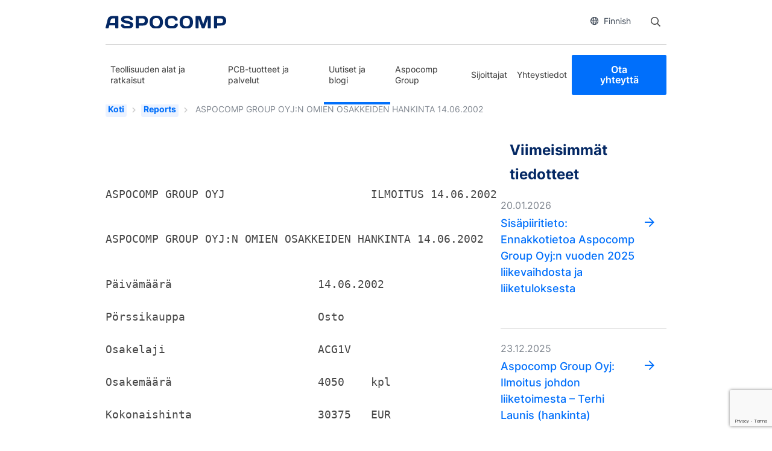

--- FILE ---
content_type: text/html; charset=UTF-8
request_url: https://aspocomp.com/reports/aspocomp-group-oyjn-omien-osakkeiden-hankinta-14-06-2002/?lang=fi
body_size: 14512
content:
<!DOCTYPE html>
<html lang="fi" class="no-js">
<head>
	<meta charset="UTF-8">
	<meta name="viewport" content="width=device-width, initial-scale=1">
	<link rel="profile" href="http://gmpg.org/xfn/11">

		<script type="text/javascript" src="//fast.fonts.net/jsapi/64416683-9ac5-454a-86dc-edc84598c8f6.js"></script>
	<link rel="stylesheet" href="https://use.typekit.net/vpq1zlj.css">
	<meta name='robots' content='index, follow, max-image-preview:large, max-snippet:-1, max-video-preview:-1' />

	<!-- This site is optimized with the Yoast SEO plugin v26.7 - https://yoast.com/wordpress/plugins/seo/ -->
	<title>ASPOCOMP GROUP OYJ:N OMIEN OSAKKEIDEN HANKINTA 14.06.2002 - Aspocomp</title>
	<link rel="canonical" href="https://aspocomp.com/reports/aspocomp-group-oyjn-omien-osakkeiden-hankinta-14-06-2002/?lang=fi" />
	<meta property="og:locale" content="fi_FI" />
	<meta property="og:type" content="article" />
	<meta property="og:title" content="ASPOCOMP GROUP OYJ:N OMIEN OSAKKEIDEN HANKINTA 14.06.2002 - Aspocomp" />
	<meta property="og:description" content="ASPOCOMP GROUP OYJ ILMOITUS 14.06.2002 ASPOCOMP GROUP OYJ:N OMIEN OSAKKEIDEN HANKINTA 14.06.2002 Päivämäärä 14.06.2002 Pörssikauppa Osto Osakelaji ACG1V Osakemäärä 4050 kpl Kokonaishinta 30375 EUR Keskihinta / osake 7,50 EUR Ylin hankintahinta / osake 7,50 EUR Alin hankintahinta / osake 7,50 EUR Yhtiön hallussa olevat osakkeet 14.06.2002 tehtyjen kauppojen jälkeen 70850 kpl. ASPOCOMP GROUP OYJ:n puolesta &hellip; Lue lisää &quot;ASPOCOMP GROUP OYJ:N OMIEN OSAKKEIDEN HANKINTA 14.06.2002&quot;" />
	<meta property="og:url" content="https://aspocomp.com/reports/aspocomp-group-oyjn-omien-osakkeiden-hankinta-14-06-2002/?lang=fi" />
	<meta property="og:site_name" content="Aspocomp" />
	<meta name="twitter:card" content="summary_large_image" />
	<meta name="twitter:site" content="@AspocompGroup" />
	<script type="application/ld+json" class="yoast-schema-graph">{"@context":"https://schema.org","@graph":[{"@type":"WebPage","@id":"https://aspocomp.com/reports/aspocomp-group-oyjn-omien-osakkeiden-hankinta-14-06-2002/?lang=fi","url":"https://aspocomp.com/reports/aspocomp-group-oyjn-omien-osakkeiden-hankinta-14-06-2002/?lang=fi","name":"ASPOCOMP GROUP OYJ:N OMIEN OSAKKEIDEN HANKINTA 14.06.2002 - Aspocomp","isPartOf":{"@id":"https://aspocomp.com/?lang=fi/#website"},"datePublished":"2002-06-14T12:19:00+00:00","breadcrumb":{"@id":"https://aspocomp.com/reports/aspocomp-group-oyjn-omien-osakkeiden-hankinta-14-06-2002/?lang=fi#breadcrumb"},"inLanguage":"fi","potentialAction":[{"@type":"ReadAction","target":["https://aspocomp.com/reports/aspocomp-group-oyjn-omien-osakkeiden-hankinta-14-06-2002/?lang=fi"]}]},{"@type":"BreadcrumbList","@id":"https://aspocomp.com/reports/aspocomp-group-oyjn-omien-osakkeiden-hankinta-14-06-2002/?lang=fi#breadcrumb","itemListElement":[{"@type":"ListItem","position":1,"name":"Koti","item":"https://aspocomp.com/?lang=fi"},{"@type":"ListItem","position":2,"name":"Reports","item":"https://aspocomp.com/reports/?lang=fi"},{"@type":"ListItem","position":3,"name":"ASPOCOMP GROUP OYJ:N OMIEN OSAKKEIDEN HANKINTA 14.06.2002"}]},{"@type":"WebSite","@id":"https://aspocomp.com/?lang=fi/#website","url":"https://aspocomp.com/?lang=fi/","name":"Aspocomp","description":"","publisher":{"@id":"https://aspocomp.com/?lang=fi/#organization"},"potentialAction":[{"@type":"SearchAction","target":{"@type":"EntryPoint","urlTemplate":"https://aspocomp.com/?lang=fi/?s={search_term_string}"},"query-input":{"@type":"PropertyValueSpecification","valueRequired":true,"valueName":"search_term_string"}}],"inLanguage":"fi"},{"@type":"Organization","@id":"https://aspocomp.com/?lang=fi/#organization","name":"Aspocomp Group Oyj","url":"https://aspocomp.com/?lang=fi/","logo":{"@type":"ImageObject","inLanguage":"fi","@id":"https://aspocomp.com/?lang=fi/#/schema/logo/image/","url":"https://aspocomp.com/wp-content/uploads/2020/03/Aspocomp-logo_slogan.jpg","contentUrl":"https://aspocomp.com/wp-content/uploads/2020/03/Aspocomp-logo_slogan.jpg","width":508,"height":102,"caption":"Aspocomp Group Oyj"},"image":{"@id":"https://aspocomp.com/?lang=fi/#/schema/logo/image/"},"sameAs":["https://x.com/AspocompGroup","https://www.linkedin.com/company/aspocomp"]}]}</script>
	<!-- / Yoast SEO plugin. -->


<link rel='dns-prefetch' href='//www.google.com' />
<link rel="alternate" type="application/rss+xml" title="Aspocomp &raquo; syöte" href="https://aspocomp.com/feed/?lang=fi" />
<link rel="alternate" type="application/rss+xml" title="Aspocomp &raquo; kommenttien syöte" href="https://aspocomp.com/comments/feed/?lang=fi" />
<link rel="alternate" title="oEmbed (JSON)" type="application/json+oembed" href="https://aspocomp.com/wp-json/oembed/1.0/embed?url=https%3A%2F%2Faspocomp.com%2Freports%2Faspocomp-group-oyjn-omien-osakkeiden-hankinta-14-06-2002%2F%3Flang%3Dfi" />
<link rel="alternate" title="oEmbed (XML)" type="text/xml+oembed" href="https://aspocomp.com/wp-json/oembed/1.0/embed?url=https%3A%2F%2Faspocomp.com%2Freports%2Faspocomp-group-oyjn-omien-osakkeiden-hankinta-14-06-2002%2F%3Flang%3Dfi&#038;format=xml" />
<style id='wp-img-auto-sizes-contain-inline-css' type='text/css'>
img:is([sizes=auto i],[sizes^="auto," i]){contain-intrinsic-size:3000px 1500px}
/*# sourceURL=wp-img-auto-sizes-contain-inline-css */
</style>

<style id='wp-emoji-styles-inline-css' type='text/css'>

	img.wp-smiley, img.emoji {
		display: inline !important;
		border: none !important;
		box-shadow: none !important;
		height: 1em !important;
		width: 1em !important;
		margin: 0 0.07em !important;
		vertical-align: -0.1em !important;
		background: none !important;
		padding: 0 !important;
	}
/*# sourceURL=wp-emoji-styles-inline-css */
</style>
<link rel='stylesheet' id='wp-block-library-css' href='https://aspocomp.com/wp-includes/css/dist/block-library/style.min.css?ver=6.9' type='text/css' media='all' />
<style id='global-styles-inline-css' type='text/css'>
:root{--wp--preset--aspect-ratio--square: 1;--wp--preset--aspect-ratio--4-3: 4/3;--wp--preset--aspect-ratio--3-4: 3/4;--wp--preset--aspect-ratio--3-2: 3/2;--wp--preset--aspect-ratio--2-3: 2/3;--wp--preset--aspect-ratio--16-9: 16/9;--wp--preset--aspect-ratio--9-16: 9/16;--wp--preset--color--black: #000000;--wp--preset--color--cyan-bluish-gray: #abb8c3;--wp--preset--color--white: #ffffff;--wp--preset--color--pale-pink: #f78da7;--wp--preset--color--vivid-red: #cf2e2e;--wp--preset--color--luminous-vivid-orange: #ff6900;--wp--preset--color--luminous-vivid-amber: #fcb900;--wp--preset--color--light-green-cyan: #7bdcb5;--wp--preset--color--vivid-green-cyan: #00d084;--wp--preset--color--pale-cyan-blue: #8ed1fc;--wp--preset--color--vivid-cyan-blue: #0693e3;--wp--preset--color--vivid-purple: #9b51e0;--wp--preset--gradient--vivid-cyan-blue-to-vivid-purple: linear-gradient(135deg,rgb(6,147,227) 0%,rgb(155,81,224) 100%);--wp--preset--gradient--light-green-cyan-to-vivid-green-cyan: linear-gradient(135deg,rgb(122,220,180) 0%,rgb(0,208,130) 100%);--wp--preset--gradient--luminous-vivid-amber-to-luminous-vivid-orange: linear-gradient(135deg,rgb(252,185,0) 0%,rgb(255,105,0) 100%);--wp--preset--gradient--luminous-vivid-orange-to-vivid-red: linear-gradient(135deg,rgb(255,105,0) 0%,rgb(207,46,46) 100%);--wp--preset--gradient--very-light-gray-to-cyan-bluish-gray: linear-gradient(135deg,rgb(238,238,238) 0%,rgb(169,184,195) 100%);--wp--preset--gradient--cool-to-warm-spectrum: linear-gradient(135deg,rgb(74,234,220) 0%,rgb(151,120,209) 20%,rgb(207,42,186) 40%,rgb(238,44,130) 60%,rgb(251,105,98) 80%,rgb(254,248,76) 100%);--wp--preset--gradient--blush-light-purple: linear-gradient(135deg,rgb(255,206,236) 0%,rgb(152,150,240) 100%);--wp--preset--gradient--blush-bordeaux: linear-gradient(135deg,rgb(254,205,165) 0%,rgb(254,45,45) 50%,rgb(107,0,62) 100%);--wp--preset--gradient--luminous-dusk: linear-gradient(135deg,rgb(255,203,112) 0%,rgb(199,81,192) 50%,rgb(65,88,208) 100%);--wp--preset--gradient--pale-ocean: linear-gradient(135deg,rgb(255,245,203) 0%,rgb(182,227,212) 50%,rgb(51,167,181) 100%);--wp--preset--gradient--electric-grass: linear-gradient(135deg,rgb(202,248,128) 0%,rgb(113,206,126) 100%);--wp--preset--gradient--midnight: linear-gradient(135deg,rgb(2,3,129) 0%,rgb(40,116,252) 100%);--wp--preset--font-size--small: 13px;--wp--preset--font-size--medium: 20px;--wp--preset--font-size--large: 36px;--wp--preset--font-size--x-large: 42px;--wp--preset--font-size--normal: 18px;--wp--preset--font-size--ingress: 24px;--wp--preset--spacing--20: 0.44rem;--wp--preset--spacing--30: 0.67rem;--wp--preset--spacing--40: 1rem;--wp--preset--spacing--50: 1.5rem;--wp--preset--spacing--60: 2.25rem;--wp--preset--spacing--70: 3.38rem;--wp--preset--spacing--80: 5.06rem;--wp--preset--shadow--natural: 6px 6px 9px rgba(0, 0, 0, 0.2);--wp--preset--shadow--deep: 12px 12px 50px rgba(0, 0, 0, 0.4);--wp--preset--shadow--sharp: 6px 6px 0px rgba(0, 0, 0, 0.2);--wp--preset--shadow--outlined: 6px 6px 0px -3px rgb(255, 255, 255), 6px 6px rgb(0, 0, 0);--wp--preset--shadow--crisp: 6px 6px 0px rgb(0, 0, 0);}:where(.is-layout-flex){gap: 0.5em;}:where(.is-layout-grid){gap: 0.5em;}body .is-layout-flex{display: flex;}.is-layout-flex{flex-wrap: wrap;align-items: center;}.is-layout-flex > :is(*, div){margin: 0;}body .is-layout-grid{display: grid;}.is-layout-grid > :is(*, div){margin: 0;}:where(.wp-block-columns.is-layout-flex){gap: 2em;}:where(.wp-block-columns.is-layout-grid){gap: 2em;}:where(.wp-block-post-template.is-layout-flex){gap: 1.25em;}:where(.wp-block-post-template.is-layout-grid){gap: 1.25em;}.has-black-color{color: var(--wp--preset--color--black) !important;}.has-cyan-bluish-gray-color{color: var(--wp--preset--color--cyan-bluish-gray) !important;}.has-white-color{color: var(--wp--preset--color--white) !important;}.has-pale-pink-color{color: var(--wp--preset--color--pale-pink) !important;}.has-vivid-red-color{color: var(--wp--preset--color--vivid-red) !important;}.has-luminous-vivid-orange-color{color: var(--wp--preset--color--luminous-vivid-orange) !important;}.has-luminous-vivid-amber-color{color: var(--wp--preset--color--luminous-vivid-amber) !important;}.has-light-green-cyan-color{color: var(--wp--preset--color--light-green-cyan) !important;}.has-vivid-green-cyan-color{color: var(--wp--preset--color--vivid-green-cyan) !important;}.has-pale-cyan-blue-color{color: var(--wp--preset--color--pale-cyan-blue) !important;}.has-vivid-cyan-blue-color{color: var(--wp--preset--color--vivid-cyan-blue) !important;}.has-vivid-purple-color{color: var(--wp--preset--color--vivid-purple) !important;}.has-black-background-color{background-color: var(--wp--preset--color--black) !important;}.has-cyan-bluish-gray-background-color{background-color: var(--wp--preset--color--cyan-bluish-gray) !important;}.has-white-background-color{background-color: var(--wp--preset--color--white) !important;}.has-pale-pink-background-color{background-color: var(--wp--preset--color--pale-pink) !important;}.has-vivid-red-background-color{background-color: var(--wp--preset--color--vivid-red) !important;}.has-luminous-vivid-orange-background-color{background-color: var(--wp--preset--color--luminous-vivid-orange) !important;}.has-luminous-vivid-amber-background-color{background-color: var(--wp--preset--color--luminous-vivid-amber) !important;}.has-light-green-cyan-background-color{background-color: var(--wp--preset--color--light-green-cyan) !important;}.has-vivid-green-cyan-background-color{background-color: var(--wp--preset--color--vivid-green-cyan) !important;}.has-pale-cyan-blue-background-color{background-color: var(--wp--preset--color--pale-cyan-blue) !important;}.has-vivid-cyan-blue-background-color{background-color: var(--wp--preset--color--vivid-cyan-blue) !important;}.has-vivid-purple-background-color{background-color: var(--wp--preset--color--vivid-purple) !important;}.has-black-border-color{border-color: var(--wp--preset--color--black) !important;}.has-cyan-bluish-gray-border-color{border-color: var(--wp--preset--color--cyan-bluish-gray) !important;}.has-white-border-color{border-color: var(--wp--preset--color--white) !important;}.has-pale-pink-border-color{border-color: var(--wp--preset--color--pale-pink) !important;}.has-vivid-red-border-color{border-color: var(--wp--preset--color--vivid-red) !important;}.has-luminous-vivid-orange-border-color{border-color: var(--wp--preset--color--luminous-vivid-orange) !important;}.has-luminous-vivid-amber-border-color{border-color: var(--wp--preset--color--luminous-vivid-amber) !important;}.has-light-green-cyan-border-color{border-color: var(--wp--preset--color--light-green-cyan) !important;}.has-vivid-green-cyan-border-color{border-color: var(--wp--preset--color--vivid-green-cyan) !important;}.has-pale-cyan-blue-border-color{border-color: var(--wp--preset--color--pale-cyan-blue) !important;}.has-vivid-cyan-blue-border-color{border-color: var(--wp--preset--color--vivid-cyan-blue) !important;}.has-vivid-purple-border-color{border-color: var(--wp--preset--color--vivid-purple) !important;}.has-vivid-cyan-blue-to-vivid-purple-gradient-background{background: var(--wp--preset--gradient--vivid-cyan-blue-to-vivid-purple) !important;}.has-light-green-cyan-to-vivid-green-cyan-gradient-background{background: var(--wp--preset--gradient--light-green-cyan-to-vivid-green-cyan) !important;}.has-luminous-vivid-amber-to-luminous-vivid-orange-gradient-background{background: var(--wp--preset--gradient--luminous-vivid-amber-to-luminous-vivid-orange) !important;}.has-luminous-vivid-orange-to-vivid-red-gradient-background{background: var(--wp--preset--gradient--luminous-vivid-orange-to-vivid-red) !important;}.has-very-light-gray-to-cyan-bluish-gray-gradient-background{background: var(--wp--preset--gradient--very-light-gray-to-cyan-bluish-gray) !important;}.has-cool-to-warm-spectrum-gradient-background{background: var(--wp--preset--gradient--cool-to-warm-spectrum) !important;}.has-blush-light-purple-gradient-background{background: var(--wp--preset--gradient--blush-light-purple) !important;}.has-blush-bordeaux-gradient-background{background: var(--wp--preset--gradient--blush-bordeaux) !important;}.has-luminous-dusk-gradient-background{background: var(--wp--preset--gradient--luminous-dusk) !important;}.has-pale-ocean-gradient-background{background: var(--wp--preset--gradient--pale-ocean) !important;}.has-electric-grass-gradient-background{background: var(--wp--preset--gradient--electric-grass) !important;}.has-midnight-gradient-background{background: var(--wp--preset--gradient--midnight) !important;}.has-small-font-size{font-size: var(--wp--preset--font-size--small) !important;}.has-medium-font-size{font-size: var(--wp--preset--font-size--medium) !important;}.has-large-font-size{font-size: var(--wp--preset--font-size--large) !important;}.has-x-large-font-size{font-size: var(--wp--preset--font-size--x-large) !important;}
/*# sourceURL=global-styles-inline-css */
</style>

<style id='classic-theme-styles-inline-css' type='text/css'>
/*! This file is auto-generated */
.wp-block-button__link{color:#fff;background-color:#32373c;border-radius:9999px;box-shadow:none;text-decoration:none;padding:calc(.667em + 2px) calc(1.333em + 2px);font-size:1.125em}.wp-block-file__button{background:#32373c;color:#fff;text-decoration:none}
/*# sourceURL=/wp-includes/css/classic-themes.min.css */
</style>
<link rel='stylesheet' id='wp-bootstrap-blocks-styles-css' href='https://aspocomp.com/wp-content/plugins/wp-bootstrap-blocks/build/style-index.css?ver=5.2.1' type='text/css' media='all' />
<link rel='stylesheet' id='screen-stylesheet-css' href='https://aspocomp.com/wp-content/themes/aspocomp/dist/stylesheets/screen.css?ver=1761918663' type='text/css' media='all' />
<link rel='stylesheet' id='print-stylesheet-css' href='https://aspocomp.com/wp-content/themes/aspocomp/dist/stylesheets/print.css?ver=1761918663' type='text/css' media='print' />
<script type="text/javascript" src="https://aspocomp.com/wp-includes/js/jquery/jquery.min.js?ver=3.7.1" id="jquery-core-js"></script>
<script type="text/javascript" src="https://aspocomp.com/wp-includes/js/jquery/jquery-migrate.min.js?ver=3.4.1" id="jquery-migrate-js"></script>
<link rel="https://api.w.org/" href="https://aspocomp.com/wp-json/" /><link rel="alternate" title="JSON" type="application/json" href="https://aspocomp.com/wp-json/wp/v2/reports/1402" /><link rel="EditURI" type="application/rsd+xml" title="RSD" href="https://aspocomp.com/xmlrpc.php?rsd" />
<meta name="generator" content="WordPress 6.9" />
<link rel='shortlink' href='https://aspocomp.com/?p=1402&#038;lang=fi' />
<meta name="generator" content="WPML ver:4.8.6 stt:1,18;" />


<!-- https://wordpress.org/plugins/indicate-external-links/ -->
<script type="text/javascript">
jQuery(document).ready(function(){
jQuery("a[href*='http://']:not([href*='"+window.location.hostname+"'])").not('a:has(img)').addClass("extlink").append('<sup></sup>');
jQuery("a[href*='https://']:not([href*='"+window.location.hostname+"'])").not('a:has(img)').addClass("extlink https").append('<sup></sup>');
});
</script>

<style type="text/css" media=screen>

	.extlink sup:after {
		content: "\2197";
		font-size: 1em;
		line-height: 0;
		position: relative;
		vertical-align: baseline;
	}

	.nav-menu .extlink sup:after,
	.wp-caption-text .extlink sup:after {
		content:"";
	}

</style>

<script>(function(html){html.className = html.className.replace(/\bno-js\b/,'js')})(document.documentElement);</script>
      <!-- The initial config of Consent Mode -->
      <script type="text/javascript">
      window.dataLayer = window.dataLayer || [];
      function gtag() {
      dataLayer.push(arguments);
      }
      gtag('consent', 'default', {
      ad_storage: 'denied',
      analytics_storage: 'denied',
      wait_for_update: 1500,
      });
      gtag('set', 'ads_data_redaction', true);
      </script>
      
		<!-- Google Tag Manager -->
<script>(function(w,d,s,l,i){w[l]=w[l]||[];w[l].push({'gtm.start':
new Date().getTime(),event:'gtm.js'});var f=d.getElementsByTagName(s)[0],
j=d.createElement(s),dl=l!='dataLayer'?'&l='+l:'';j.async=true;j.src=
'https://www.googletagmanager.com/gtm.js?id='+i+dl;f.parentNode.insertBefore(j,f);
})(window,document,'script','dataLayer','GTM-5K94DV6');</script>
<!-- End Google Tag Manager -->

<script>
  (function(){

    window.ldfdr = window.ldfdr || {};
    (function(d, s, ss, fs){
      fs = d.getElementsByTagName(s)[0];

      function ce(src){
        var cs  = d.createElement(s);
        cs.src = src;
        setTimeout(function(){fs.parentNode.insertBefore(cs,fs)}, 1);
      }

      ce(ss);
    })(document, 'script', 'https://sc.lfeeder.com/lftracker_v1_3P1w24dBMdz8mY5n.js');
  })();
</script>
<link rel="icon" href="https://aspocomp.com/wp-content/uploads/2020/03/aspocomp_s_0.ico" sizes="32x32" />
<link rel="icon" href="https://aspocomp.com/wp-content/uploads/2020/03/aspocomp_s_0.ico" sizes="192x192" />
<link rel="apple-touch-icon" href="https://aspocomp.com/wp-content/uploads/2020/03/aspocomp_s_0.ico" />
<meta name="msapplication-TileImage" content="https://aspocomp.com/wp-content/uploads/2020/03/aspocomp_s_0.ico" />
		<style type="text/css" id="wp-custom-css">
			i.fab.fa-twitter {
	display:none;
}

a.btn.btn-some.id-share-btn.id-share-twitter {
    display: none;
}

.page-id-25 a.hero-cta.btn.main-btn, .page-id-4007 a.hero-cta.btn.main-btn {
    background-color: #19ab4f !important;
    border: #19ab4f;
}


/*Ashleyn tarina*/

.page-id-25 .entry-content .h2, .entry-content h2, .mceContentBody .h2, .mceContentBody h2 {margin-top:0;}

@media (min-width: 768px) {
    .page-id-25 .entry-content .h2, .entry-content h2, .mceContentBody .h2, .mceContentBody h2 {
        margin-top: 0;
    }
}		</style>
			
	<!-- Matomo -->
	<script type="text/javascript">
	  var _paq = window._paq || [];
	  /* tracker methods like "setCustomDimension" should be called before "trackPageView" */
	  _paq.push(["setDomains", ["*.aspocomp.com"]]);
	  _paq.push(["enableCrossDomainLinking"]);
	  _paq.push(['trackPageView']);
	  _paq.push(['enableLinkTracking']);
	  (function() {
		var u="https://piwik.cloudcity.fi/";
		_paq.push(['setTrackerUrl', u+'piwik.php']);
		_paq.push(['setSiteId', '2481']);
		var d=document, g=d.createElement('script'), s=d.getElementsByTagName('script')[0];
		g.type='text/javascript'; g.async=true; g.defer=true; g.src=u+'piwik.js'; s.parentNode.insertBefore(g,s);
	  })();
	</script>   
	<!-- End Matomo Code -->
	<script id="CookieConsent" src=https://policy.app.cookieinformation.com/uc.js data-culture="fi" data-gcm-version="2.0" type="text/javascript"></script>
</head>

<body class="wp-singular reports-template-default single single-reports postid-1402 wp-custom-logo wp-theme-aspocomp is-desktop">

			<!-- Google Tag Manager (noscript) -->
		<noscript><iframe src="https://www.googletagmanager.com/ns.html?id=GTM-5K94DV6"
		height="0" width="0" style="display:none;visibility:hidden"></iframe></noscript>
		<!-- End Google Tag Manager (noscript) -->
	
<div id="page" class="site">
	<div class="site-inner">
		<header id="masthead" class="site-header" role="banner">
			<div class="site-header-main">
				<div class="container">

					<div class="upper-part">
						<div class="row">
							<div class="col-12 extra">
								<div class="extra-nav">
									<div class="site-branding">
                            			<a href="https://aspocomp.com/?lang=fi" class="custom-logo-link" rel="home"><img width="287" height="29" src="https://aspocomp.com/wp-content/uploads/2025/10/aspocomp-logo-blue.svg" class="custom-logo" alt="Aspocomp" decoding="async" /></a>                        			</div><!-- .site-branding -->
									<div class="right-side">
																				<ul class="language-switcher"><li class="item-wrap current-wrap"><button class="item current-item" aria-label="Open language selector"><i class="far fa-globe"></i>Finnish</button></li><div class="wrap"><ul class="language-sub-menu"><li class="item-wrap active"><a class="item" href="https://aspocomp.com/reports/aspocomp-group-oyjn-omien-osakkeiden-hankinta-14-06-2002/?lang=fi"><i class="fas fa-check"></i>Finnish</a></li></ul></div></ul> 
										<div class="search">
											<form
    id="vue-search-6971de1535a7b"
    class="search-form vue-search"
    :class="{ready: ready, searching: searching}"
    method="get"
    action="https://aspocomp.com/?lang=fi"
    v-on:submit="onSubmit"
    role="search">

    <label>
        <span class="screen-reader-text">Haku:</span>
        <input 
            type="search"
            value="" name="s"
            placeholder="Haku"
            class="search-field"
            :class="{open : showBar}"
            v-model="searchterm"
            autocomplete="off"
            v-on:keyup="searchtermwatcher"
            v-on:focus="searchfieldfocus"
        />
    </label>
    <button @click.prevent="toggleSearch" type="button" class="search-submit" :class="{disabled: searchterm.length < mintermlength}">   
        <span class="screen-reader-text">Open search</span>
    </button>

    <div class="live-results">
        <livesearchresults v-if="results != null && resultsvisible" :results="results"></livesearchresults>
    </div>
<input type='hidden' name='lang' value='fi' /></form>										</div>
									</div>
								</div><!-- .extra-nav -->
							</div>
						</div>
					</div>
				</div><!--.container-->

				<div class="middle-part">
					<button class="hamburger hamburger--slider" type="button">
						<div class="menu-btn-bg"></div>
						<i class="fas fa-times"></i>
						<i class="fas fa-bars"></i>
											</button>
				</div>

				<div class="container lower">
										<div class="lower-part">
                        <div class="site-branding">
                            <a href="https://aspocomp.com/?lang=fi" class="custom-logo-link" rel="home"><img width="287" height="29" src="https://aspocomp.com/wp-content/uploads/2025/10/aspocomp-logo-blue.svg" class="custom-logo" alt="Aspocomp" decoding="async" /></a>                        </div><!-- .site-branding -->
													<div id="site-header-menu" class="site-header-menu">
								<div class="site-branding">
									<a href="https://aspocomp.com/?lang=fi" class="custom-logo-link" rel="home"><img width="287" height="29" src="https://aspocomp.com/wp-content/uploads/2025/10/aspocomp-logo-blue.svg" class="custom-logo" alt="Aspocomp" decoding="async" /></a>								</div><!-- .site-branding -->
								<nav id="site-navigation" class="main-navigation" role="navigation" aria-label="Päävalikko">
									<div class="menu-paavalikko-container"><ul id="menu-paavalikko" class="primary-menu"><li id="menu-item-4098" class="menu-item menu-item-type-post_type menu-item-object-page menu-item-has-children menu-item-4098 only-one-level"><div class="has-children-wrap"><a href="https://aspocomp.com/teollisuuden-alat-ja-ratkaisut/?lang=fi">Teollisuuden alat ja ratkaisut</a><button class="sub-menu-toggler"><i class="fas fa-chevron-down"></i></button></div><div class="container-fluid mega-menu-wrapper"><div class="container"><div class="second-level-wrapper"><div class="nav-image-holder"><img src="https://aspocomp.com/wp-content/uploads/2022/08/N5A4787-Aspocomp2020-Oulu-HLPfi-1024x682.jpg" width="840" height="559" alt=""></div>
<ul class="sub-menu menu-level-2 row">
	<li id="menu-item-4106" class="menu-item menu-item-type-post_type menu-item-object-page menu-item-4106 col-lg-3"><a href="https://aspocomp.com/teollisuuden-alat-ja-ratkaisut/autoteollisuus/?lang=fi" class="sub-menu-link">Autoteollisuuden PCB-ratkaisut</a></li>
	<li id="menu-item-4111" class="menu-item menu-item-type-post_type menu-item-object-page menu-item-4111 col-lg-3"><a href="https://aspocomp.com/teollisuuden-alat-ja-ratkaisut/pcbs-for-semiconductor-industry/?lang=fi" class="sub-menu-link">Piirilevyt puolijohdeteollisuudessa</a></li>
	<li id="menu-item-4125" class="menu-item menu-item-type-post_type menu-item-object-page menu-item-4125 col-lg-3"><a href="https://aspocomp.com/teollisuuden-alat-ja-ratkaisut/telecom-pcb-solutions/?lang=fi" class="sub-menu-link">Tietoliikennetuotteet</a></li>
	<li id="menu-item-4124" class="menu-item menu-item-type-post_type menu-item-object-page menu-item-4124 col-lg-3"><a href="https://aspocomp.com/teollisuuden-alat-ja-ratkaisut/industrial-electronics/?lang=fi" class="sub-menu-link">Teollisuuselektroniikka</a></li>
	<li id="menu-item-4123" class="menu-item menu-item-type-post_type menu-item-object-page menu-item-4123 col-lg-3"><a href="https://aspocomp.com/teollisuuden-alat-ja-ratkaisut/security-defense-and-aerospace/?lang=fi" class="sub-menu-link">Turvallisuus, puolustus ja ilmailu</a></li>
</ul>
</div></div></div></li>
<li id="menu-item-4733" class="menu-item menu-item-type-post_type menu-item-object-page menu-item-4733"><a href="https://aspocomp.com/pcb-tuotteet-ja-palvelu/?lang=fi">PCB-tuotteet ja palvelut</a></li>
<li id="menu-item-6562" class="menu-item menu-item-type-post_type menu-item-object-page current_page_parent menu-item-6562"><a href="https://aspocomp.com/uutiset/?lang=fi">Uutiset ja blogi</a></li>
<li id="menu-item-4339" class="menu-item menu-item-type-post_type menu-item-object-page menu-item-has-children menu-item-4339 only-one-level"><div class="has-children-wrap"><a href="https://aspocomp.com/yritys/?lang=fi">Aspocomp Group</a><button class="sub-menu-toggler"><i class="fas fa-chevron-down"></i></button></div><div class="container-fluid mega-menu-wrapper"><div class="container"><div class="second-level-wrapper"><div class="nav-image-holder"><img src="https://aspocomp.com/wp-content/uploads/2022/08/DJI_0172-Aspocomp2020-Oulu-HLPfi-1-1024x682.jpg" width="840" height="559" alt=""></div>
<ul class="sub-menu menu-level-2 row">
	<li id="menu-item-4348" class="menu-item menu-item-type-post_type menu-item-object-page menu-item-4348 col-lg-3"><a href="https://aspocomp.com/yritys/missio/?lang=fi" class="sub-menu-link">Missio</a></li>
	<li id="menu-item-4341" class="menu-item menu-item-type-post_type menu-item-object-page menu-item-4341 col-lg-3"><a href="https://aspocomp.com/yritys/historia/?lang=fi" class="sub-menu-link">Historia</a></li>
	<li id="menu-item-4683" class="menu-item menu-item-type-post_type menu-item-object-page menu-item-4683 col-lg-3"><a href="https://aspocomp.com/investors/avainluvut-vuosittain/?lang=fi" class="sub-menu-link">Avainluvut vuosittain</a></li>
	<li id="menu-item-4376" class="menu-item menu-item-type-post_type menu-item-object-page menu-item-4376 col-lg-3"><a href="https://aspocomp.com/yritys/tyopaikat/?lang=fi" class="sub-menu-link">Työpaikat</a></li>
	<li id="menu-item-4682" class="menu-item menu-item-type-post_type menu-item-object-page menu-item-4682 col-lg-3"><a href="https://aspocomp.com/yritys/quality/?lang=fi" class="sub-menu-link">Laatu- ja ympäristöpolitiikka</a></li>
	<li id="menu-item-4585" class="menu-item menu-item-type-post_type menu-item-object-page menu-item-4585 col-lg-3"><a href="https://aspocomp.com/yritys/aspocompin-yleiset-myyntiehdot/?lang=fi" class="sub-menu-link">Aspocompin yleiset myyntiehdot englanniksi</a></li>
	<li id="menu-item-4653" class="menu-item menu-item-type-post_type menu-item-object-page menu-item-4653 col-lg-3"><a href="https://aspocomp.com/yritys/arvot/?lang=fi" class="sub-menu-link">Aspocompin arvot</a></li>
</ul>
</div></div></div></li>
<li id="menu-item-4136" class="investors-menu menu-item menu-item-type-post_type menu-item-object-page menu-item-has-children menu-item-4136"><div class="has-children-wrap"><a href="https://aspocomp.com/investors/?lang=fi">Sijoittajat</a><button class="sub-menu-toggler"><i class="fas fa-chevron-down"></i></button></div><div class="container-fluid mega-menu-wrapper"><div class="container"><div class="second-level-wrapper">
<ul class="sub-menu menu-level-2 row">
	<li id="menu-item-4150" class="menu-item menu-item-type-post_type menu-item-object-page menu-item-has-children menu-item-4150 col-lg-3"><div class="has-children-wrap"><a href="https://aspocomp.com/investors/aspocomp-sijoituskohteena/?lang=fi" class="sub-menu-link">Aspocomp sijoituskohteena</a><button class="sub-menu-toggler"><i class="fas fa-chevron-down"></i></button></div>
	<ul class="sub-menu menu-level-3">
		<li id="menu-item-4311" class="menu-item menu-item-type-post_type menu-item-object-page menu-item-4311"><a href="https://aspocomp.com/investors/aspocomp-sijoituskohteena/strategia/?lang=fi" class="sub-menu-link">Strategia</a></li>
		<li id="menu-item-4344" class="menu-item menu-item-type-post_type menu-item-object-page menu-item-4344"><a href="https://aspocomp.com/investors/aspocomp-sijoituskohteena/toimitusjohtajan-katsaus/?lang=fi" class="sub-menu-link">Toimitusjohtajan katsaus</a></li>
		<li id="menu-item-4345" class="menu-item menu-item-type-post_type menu-item-object-page menu-item-has-children menu-item-4345"><div class="has-children-wrap"><a href="https://aspocomp.com/investors/aspocomp-sijoituskohteena/vastuullisuus/?lang=fi" class="sub-menu-link">Vastuullisuus</a><button class="sub-menu-toggler"><i class="fas fa-chevron-down"></i></button></div>
		<ul class="sub-menu menu-level-4">
			<li id="menu-item-4347" class="menu-item menu-item-type-post_type menu-item-object-page menu-item-4347"><a href="https://aspocomp.com/investors/aspocomp-sijoituskohteena/vastuullisuus/taloudellinen-vastuu/?lang=fi" class="sub-menu-link">Taloudellinen vastuu</a></li>
			<li id="menu-item-4342" class="menu-item menu-item-type-post_type menu-item-object-page menu-item-4342"><a href="https://aspocomp.com/investors/aspocomp-sijoituskohteena/vastuullisuus/sosiaalinen-vastuu/?lang=fi" class="sub-menu-link">Sosiaalinen vastuu</a></li>
			<li id="menu-item-4343" class="menu-item menu-item-type-post_type menu-item-object-page menu-item-4343"><a href="https://aspocomp.com/investors/aspocomp-sijoituskohteena/vastuullisuus/ymparistovastuu/?lang=fi" class="sub-menu-link">Ympäristövastuu</a></li>
			<li id="menu-item-4340" class="menu-item menu-item-type-post_type menu-item-object-page menu-item-4340"><a href="https://aspocomp.com/investors/aspocomp-sijoituskohteena/vastuullisuus/aspocompin-liiketapaperiaatteet/?lang=fi" class="sub-menu-link">Aspocompin liiketapaperiaatteet</a></li>
		</ul>
</li>
	</ul>
</li>
	<li id="menu-item-4151" class="menu-item menu-item-type-post_type menu-item-object-page menu-item-has-children menu-item-4151 col-lg-3"><div class="has-children-wrap"><a href="https://aspocomp.com/investors/avainluvut-vuosittain-2/?lang=fi" class="sub-menu-link">Avainluvut</a><button class="sub-menu-toggler"><i class="fas fa-chevron-down"></i></button></div>
	<ul class="sub-menu menu-level-3">
		<li id="menu-item-4606" class="menu-item menu-item-type-post_type menu-item-object-page menu-item-4606"><a href="https://aspocomp.com/investors/avainluvut-vuosittain-2/avainluvut-neljanneksittain/?lang=fi" class="sub-menu-link">Avainluvut neljänneksittäin</a></li>
		<li id="menu-item-4607" class="menu-item menu-item-type-post_type menu-item-object-page menu-item-4607"><a href="https://aspocomp.com/investors/avainluvut-vuosittain/?lang=fi" class="sub-menu-link">Avainluvut vuosittain</a></li>
		<li id="menu-item-4608" class="menu-item menu-item-type-post_type menu-item-object-page menu-item-4608"><a href="https://aspocomp.com/investors/avainluvut-vuosittain/tunnuslukujen-laskentakaavat/?lang=fi" class="sub-menu-link">Tunnuslukujen laskentakaavat</a></li>
	</ul>
</li>
	<li id="menu-item-4154" class="menu-item menu-item-type-post_type menu-item-object-page menu-item-has-children menu-item-4154 col-lg-3"><div class="has-children-wrap"><a href="https://aspocomp.com/investors/osaketiedot-ja-osakkeenomistajat/?lang=fi" class="sub-menu-link">Osaketiedot ja osakkeenomistajat</a><button class="sub-menu-toggler"><i class="fas fa-chevron-down"></i></button></div>
	<ul class="sub-menu menu-level-3">
		<li id="menu-item-4179" class="menu-item menu-item-type-post_type menu-item-object-page menu-item-4179"><a href="https://aspocomp.com/investors/osaketiedot-ja-osakkeenomistajat/kurssi/?lang=fi" class="sub-menu-link">Kurssi</a></li>
		<li id="menu-item-4171" class="menu-item menu-item-type-post_type menu-item-object-page menu-item-4171"><a href="https://aspocomp.com/investors/osaketiedot-ja-osakkeenomistajat/osaketiedot/?lang=fi" class="sub-menu-link">Osaketiedot</a></li>
		<li id="menu-item-4178" class="menu-item menu-item-type-post_type menu-item-object-page menu-item-4178"><a href="https://aspocomp.com/investors/osaketiedot-ja-osakkeenomistajat/osinkopolitiikka/?lang=fi" class="sub-menu-link">Osinkopolitiikka</a></li>
		<li id="menu-item-4172" class="menu-item menu-item-type-post_type menu-item-object-page menu-item-4172"><a href="https://aspocomp.com/investors/osaketiedot-ja-osakkeenomistajat/osakkeenomistajat/?lang=fi" class="sub-menu-link">Osakkeenomistajat</a></li>
		<li id="menu-item-5117" class="menu-item menu-item-type-post_type menu-item-object-page menu-item-has-children menu-item-5117"><div class="has-children-wrap"><a href="https://aspocomp.com/investors/osaketiedot-ja-osakkeenomistajat/suurimmat-osakkeenomistajat/?lang=fi" class="sub-menu-link">Suurimmat osakkeenomistajat</a><button class="sub-menu-toggler"><i class="fas fa-chevron-down"></i></button></div>
		<ul class="sub-menu menu-level-4">
			<li id="menu-item-4289" class="menu-item menu-item-type-post_type menu-item-object-page menu-item-4289"><a href="https://aspocomp.com/investors/osaketiedot-ja-osakkeenomistajat/suurimmat-osakkeenomistajat/suurimmat-omistajat-arkisto/?lang=fi" class="sub-menu-link">Suurimmat omistajat arkisto</a></li>
		</ul>
</li>
		<li id="menu-item-5079" class="menu-item menu-item-type-post_type menu-item-object-page menu-item-has-children menu-item-5079"><div class="has-children-wrap"><a href="https://aspocomp.com/investors/osaketiedot-ja-osakkeenomistajat/liputukset/?lang=fi" class="sub-menu-link">Liputukset</a><button class="sub-menu-toggler"><i class="fas fa-chevron-down"></i></button></div>
		<ul class="sub-menu menu-level-4">
			<li id="menu-item-5085" class="menu-item menu-item-type-post_type menu-item-object-page menu-item-5085"><a href="https://aspocomp.com/investors/osaketiedot-ja-osakkeenomistajat/liputukset/liputusilmoitus-aspocompille/?lang=fi" class="sub-menu-link">Liputusilmoitus Aspocompille</a></li>
		</ul>
</li>
		<li id="menu-item-4293" class="menu-item menu-item-type-post_type menu-item-object-page menu-item-4293"><a href="https://aspocomp.com/investors/osaketiedot-ja-osakkeenomistajat/valtuutukset/?lang=fi" class="sub-menu-link">Valtuutukset</a></li>
		<li id="menu-item-4302" class="menu-item menu-item-type-post_type menu-item-object-page menu-item-4302"><a href="https://aspocomp.com/investors/osaketiedot-ja-osakkeenomistajat/optio-ja-osakepalkkio-ohjelmat/?lang=fi" class="sub-menu-link">Optio- ja osakepalkkio-ohjelmat</a></li>
		<li id="menu-item-5089" class="menu-item menu-item-type-post_type menu-item-object-page menu-item-5089"><a href="https://aspocomp.com/investors/osaketiedot-ja-osakkeenomistajat/osakerekisteri-ja-osoitteenmuutokset/?lang=fi" class="sub-menu-link">Osakerekisteri ja osoitteenmuutokset</a></li>
		<li id="menu-item-5101" class="menu-item menu-item-type-post_type menu-item-object-page menu-item-5101"><a href="https://aspocomp.com/investors/osaketiedot-ja-osakkeenomistajat/ohjeet-johdon-liiketoimi-ilmoitukseen/?lang=fi" class="sub-menu-link">Ohjeet johdon liiketoimi-ilmoitukseen</a></li>
		<li id="menu-item-13380" class="menu-item menu-item-type-post_type menu-item-object-page menu-item-13380"><a href="https://aspocomp.com/investors/raportit/johdon-liiketoimet/?lang=fi" class="sub-menu-link">Johdon liiketoimet</a></li>
	</ul>
</li>
	<li id="menu-item-4943" class="menu-item menu-item-type-post_type menu-item-object-page menu-item-has-children menu-item-4943 col-lg-3"><div class="has-children-wrap"><a href="https://aspocomp.com/investors/raportit/?lang=fi" class="sub-menu-link">Pörssitiedotteet</a><button class="sub-menu-toggler"><i class="fas fa-chevron-down"></i></button></div>
	<ul class="sub-menu menu-level-3">
		<li id="menu-item-4945" class="menu-item menu-item-type-post_type menu-item-object-page menu-item-4945"><a href="https://aspocomp.com/investors/raportit/osavuosikatsaukset/?lang=fi" class="sub-menu-link">Osavuosikatsaukset</a></li>
		<li id="menu-item-4946" class="menu-item menu-item-type-post_type menu-item-object-page menu-item-4946"><a href="https://aspocomp.com/investors/raportit/vuosikertomukset/?lang=fi" class="sub-menu-link">Vuosikertomukset</a></li>
		<li id="menu-item-4948" class="menu-item menu-item-type-post_type menu-item-object-page menu-item-4948"><a href="https://aspocomp.com/investors/raportit/paaomamarkkinapaiva/?lang=fi" class="sub-menu-link">Pääomamarkkinapäivä</a></li>
		<li id="menu-item-4955" class="menu-item menu-item-type-post_type menu-item-object-page menu-item-4955"><a href="https://aspocomp.com/investors/raportit/vipuvoimaa-eulta-2014-2020/?lang=fi" class="sub-menu-link">Vipuvoimaa EU:lta 2014-2020</a></li>
		<li id="menu-item-9169" class="menu-item menu-item-type-post_type menu-item-object-page menu-item-9169"><a href="https://aspocomp.com/investors/raportit/lehdistotiedotteet/?lang=fi" class="sub-menu-link">Lehdistötiedotteet</a></li>
		<li id="menu-item-4956" class="menu-item menu-item-type-post_type menu-item-object-page menu-item-4956"><a href="https://aspocomp.com/investors/raportit/presentations/?lang=fi" class="sub-menu-link">Esitykset</a></li>
		<li id="menu-item-5131" class="menu-item menu-item-type-post_type menu-item-object-page menu-item-5131"><a href="https://aspocomp.com/investors/raportit/tiedotteiden-tilaus/?lang=fi" class="sub-menu-link">Vuosikertomuksien tilaus</a></li>
		<li id="menu-item-5132" class="menu-item menu-item-type-post_type menu-item-object-page menu-item-5132"><a href="https://aspocomp.com/investors/raportit/lehdistotiedote/?lang=fi" class="sub-menu-link">Pörssitiedotteiden tilaus</a></li>
	</ul>
</li>
	<li id="menu-item-4360" class="menu-item menu-item-type-post_type menu-item-object-page menu-item-has-children menu-item-4360 col-lg-3"><div class="has-children-wrap"><a href="https://aspocomp.com/investors/hallinto/?lang=fi" class="sub-menu-link">Hallinnointi</a><button class="sub-menu-toggler"><i class="fas fa-chevron-down"></i></button></div>
	<ul class="sub-menu menu-level-3">
		<li id="menu-item-5025" class="menu-item menu-item-type-post_type menu-item-object-page menu-item-5025"><a href="https://aspocomp.com/investors/hallinto/yhtiokokous/?lang=fi" class="sub-menu-link">Yhtiökokous</a></li>
		<li id="menu-item-10244" class="menu-item menu-item-type-post_type menu-item-object-page menu-item-10244"><a href="https://aspocomp.com/investors/hallinto/osakkeenomistajien-nimitystoimikunta/?lang=fi" class="sub-menu-link">Osakkeenomistajien nimitystoimikunta</a></li>
		<li id="menu-item-5024" class="menu-item menu-item-type-post_type menu-item-object-page menu-item-has-children menu-item-5024"><div class="has-children-wrap"><a href="https://aspocomp.com/investors/hallinto/hallitus/?lang=fi" class="sub-menu-link">Hallitus</a><button class="sub-menu-toggler"><i class="fas fa-chevron-down"></i></button></div>
		<ul class="sub-menu menu-level-4">
			<li id="menu-item-5429" class="menu-item menu-item-type-post_type menu-item-object-page menu-item-5429"><a href="https://aspocomp.com/investors/hallinto/hallitus/hallitus/?lang=fi" class="sub-menu-link">Hallituksen jäsenet</a></li>
			<li id="menu-item-5453" class="menu-item menu-item-type-post_type menu-item-object-page menu-item-5453"><a href="https://aspocomp.com/investors/hallinto/hallitus/valiokunnat/?lang=fi" class="sub-menu-link">Valiokunnat</a></li>
			<li id="menu-item-5445" class="menu-item menu-item-type-post_type menu-item-object-page menu-item-5445"><a href="https://aspocomp.com/investors/hallinto/hallitus/hallituksen-tyojarjestys/?lang=fi" class="sub-menu-link">Hallituksen työjärjestys</a></li>
		</ul>
</li>
		<li id="menu-item-5023" class="menu-item menu-item-type-post_type menu-item-object-page menu-item-5023"><a href="https://aspocomp.com/investors/hallinto/johtoryhma/?lang=fi" class="sub-menu-link">Johtoryhmä</a></li>
		<li id="menu-item-5022" class="menu-item menu-item-type-post_type menu-item-object-page menu-item-has-children menu-item-5022"><div class="has-children-wrap"><a href="https://aspocomp.com/investors/hallinto/palkitseminen/?lang=fi" class="sub-menu-link">Palkitseminen</a><button class="sub-menu-toggler"><i class="fas fa-chevron-down"></i></button></div>
		<ul class="sub-menu menu-level-4">
			<li id="menu-item-5816" class="menu-item menu-item-type-post_type menu-item-object-page menu-item-5816"><a href="https://aspocomp.com/investors/hallinto/palkitseminen/johtoryhma/?lang=fi" class="sub-menu-link">Hallituksen palkitseminen</a></li>
			<li id="menu-item-5814" class="menu-item menu-item-type-post_type menu-item-object-page menu-item-5814"><a href="https://aspocomp.com/investors/hallinto/palkitseminen/management/?lang=fi" class="sub-menu-link">Johtoryhmän palkitseminen</a></li>
			<li id="menu-item-5811" class="menu-item menu-item-type-post_type menu-item-object-page menu-item-5811"><a href="https://aspocomp.com/investors/hallinto/palkitseminen/incentive-systems/?lang=fi" class="sub-menu-link">Kannustinjärjestelmät</a></li>
			<li id="menu-item-5812" class="menu-item menu-item-type-post_type menu-item-object-page menu-item-5812"><a href="https://aspocomp.com/investors/hallinto/palkitseminen/tilintarkastus/?lang=fi" class="sub-menu-link">Tilintarkastus</a></li>
		</ul>
</li>
		<li id="menu-item-5021" class="menu-item menu-item-type-post_type menu-item-object-page menu-item-5021"><a href="https://aspocomp.com/investors/hallinto/valvonta/?lang=fi" class="sub-menu-link">Valvonta</a></li>
		<li id="menu-item-5020" class="menu-item menu-item-type-post_type menu-item-object-page menu-item-5020"><a href="https://aspocomp.com/investors/hallinto/sisapiirihallinto/?lang=fi" class="sub-menu-link">Sisäpiirihallinto</a></li>
		<li id="menu-item-5019" class="menu-item menu-item-type-post_type menu-item-object-page menu-item-5019"><a href="https://aspocomp.com/investors/hallinto/tilintarkastus/?lang=fi" class="sub-menu-link">Tilintarkastus</a></li>
		<li id="menu-item-5407" class="menu-item menu-item-type-post_type menu-item-object-page menu-item-5407"><a href="https://aspocomp.com/investors/hallinto/selvitys-hallinto-ja-ohjausjarjestelmasta/?lang=fi" class="sub-menu-link">Selvitys hallinto- ja ohjausjärjestelmästä</a></li>
	</ul>
</li>
	<li id="menu-item-4352" class="menu-item menu-item-type-post_type menu-item-object-page menu-item-4352 col-lg-3"><a href="https://aspocomp.com/investors/analyytikot/?lang=fi" class="sub-menu-link">Analyytikot</a></li>
	<li id="menu-item-4356" class="menu-item menu-item-type-post_type menu-item-object-page menu-item-4356 col-lg-3"><a href="https://aspocomp.com/investors/sijoittajakalenteri/?lang=fi" class="sub-menu-link">Sijoittajakalenteri</a></li>
</ul>
</div></div></div></li>
<li id="menu-item-4689" class="menu-item menu-item-type-post_type menu-item-object-page menu-item-has-children menu-item-4689 only-one-level"><div class="has-children-wrap"><a href="https://aspocomp.com/contacts/?lang=fi">Yhteystiedot</a><button class="sub-menu-toggler"><i class="fas fa-chevron-down"></i></button></div><div class="container-fluid mega-menu-wrapper"><div class="container"><div class="second-level-wrapper"><div class="nav-image-holder"><img src="https://aspocomp.com/wp-content/uploads/2022/08/Antti-2019-1024x768.jpg" width="840" height="630" alt=""></div>
<ul class="sub-menu menu-level-2 row">
	<li id="menu-item-5562" class="menu-item menu-item-type-post_type menu-item-object-page menu-item-5562 col-lg-3"><a href="https://aspocomp.com/contacts/johto/?lang=fi" class="sub-menu-link">Johtoryhmä</a></li>
	<li id="menu-item-5561" class="menu-item menu-item-type-post_type menu-item-object-page menu-item-5561 col-lg-3"><a href="https://aspocomp.com/contacts/myynti/?lang=fi" class="sub-menu-link">Myynti ja markkinointi</a></li>
	<li id="menu-item-5560" class="menu-item menu-item-type-post_type menu-item-object-page menu-item-5560 col-lg-3"><a href="https://aspocomp.com/contacts/asiakaspalvelu/?lang=fi" class="sub-menu-link">Asiakaspalvelu</a></li>
	<li id="menu-item-5559" class="menu-item menu-item-type-post_type menu-item-object-page menu-item-5559 col-lg-3"><a href="https://aspocomp.com/contacts/tuotanto/?lang=fi" class="sub-menu-link">Tuotanto</a></li>
	<li id="menu-item-4704" class="menu-item menu-item-type-post_type menu-item-object-page menu-item-4704 col-lg-3"><a href="https://aspocomp.com/contacts/lehdisto/?lang=fi" class="sub-menu-link">Lehdistö ja sijoittajat</a></li>
	<li id="menu-item-5558" class="menu-item menu-item-type-post_type menu-item-object-page menu-item-5558 col-lg-3"><a href="https://aspocomp.com/contacts/kuvapankki/?lang=fi" class="sub-menu-link">Kuvapankki</a></li>
	<li id="menu-item-5557" class="menu-item menu-item-type-post_type menu-item-object-page menu-item-5557 col-lg-3"><a href="https://aspocomp.com/contacts/ota-yhteytta/?lang=fi" class="sub-menu-link">Ota yhteyttä</a></li>
	<li id="menu-item-4696" class="menu-item menu-item-type-post_type menu-item-object-page menu-item-4696 col-lg-3"><a href="https://aspocomp.com/contacts/tietosuojaseloste/?lang=fi" class="sub-menu-link">Aspocomp Group Oyj:n tietosuojaseloste</a></li>
	<li id="menu-item-4705" class="menu-item menu-item-type-post_type menu-item-object-page menu-item-4705 col-lg-3"><a href="https://aspocomp.com/contacts/web-master/?lang=fi" class="sub-menu-link">Web Master</a></li>
</ul>
</div></div></div></li>
</ul></div>                                    <div class="extra-nav col-12 d-lg-none">
										                                        	<a href="https://aspocomp.com/contacts/ota-yhteytta/?lang=fi" class="cta btn green" >Ota yhteyttä</a>										                                                                                <ul class="language-switcher"><li class="item-wrap current-wrap"><button class="item current-item" aria-label="Open language selector"><i class="far fa-globe"></i>Finnish</button></li><div class="wrap"><ul class="language-sub-menu"><li class="item-wrap active"><a class="item" href="https://aspocomp.com/reports/aspocomp-group-oyjn-omien-osakkeiden-hankinta-14-06-2002/?lang=fi"><i class="fas fa-check"></i>Finnish</a></li></ul></div></ul> 
                                        <div class="search">
                                            <form
    id="vue-search-6971de154be15"
    class="search-form vue-search"
    :class="{ready: ready, searching: searching}"
    method="get"
    action="https://aspocomp.com/?lang=fi"
    v-on:submit="onSubmit"
    role="search">

    <label>
        <span class="screen-reader-text">Haku:</span>
        <input 
            type="search"
            value="" name="s"
            placeholder="Haku"
            class="search-field"
            :class="{open : showBar}"
            v-model="searchterm"
            autocomplete="off"
            v-on:keyup="searchtermwatcher"
            v-on:focus="searchfieldfocus"
        />
    </label>
    <button @click.prevent="toggleSearch" type="button" class="search-submit" :class="{disabled: searchterm.length < mintermlength}">   
        <span class="screen-reader-text">Open search</span>
    </button>

    <div class="live-results">
        <livesearchresults v-if="results != null && resultsvisible" :results="results"></livesearchresults>
    </div>
<input type='hidden' name='lang' value='fi' /></form>                                        </div>
								    </div><!-- .extra-nav -->
								</nav><!-- .main-navigation -->
							</div><!-- .site-header-menu -->
																			<a href="https://aspocomp.com/contacts/ota-yhteytta/?lang=fi" class="cta btn green" >Ota yhteyttä</a>											</div><!--.lower-part-->

				</div><!-- .container -->
			</div><!-- .site-header-main -->

		</header><!-- .site-header -->

		

		<div id="content" class="site-content">
					  <div id="breadcrumbs-wrapper">
    <div class="container">
      <div class="row">
        <div class="col">
          <p id="breadcrumbs"><a class="mobile" href="https://aspocomp.com/?lang=fi"><i class="fas fa-home"></i></a><span><span><a href="https://aspocomp.com/?lang=fi">Koti</a></span> <i class="fa fas fa-chevron-right"></i> <span><a href="https://aspocomp.com/reports/?lang=fi">Reports</a></span> <i class="fa fas fa-chevron-right"></i> <span class="breadcrumb_last" aria-current="page">ASPOCOMP GROUP OYJ:N OMIEN OSAKKEIDEN HANKINTA 14.06.2002</span></span></p>        </div>
      </div>
    </div>
  </div>
				
<div id="primary" class="content-area">
	<main id="main" class="site-main container" role="main">

		<div class="row">
  <div class="col-12">
    <header class="entry-header">
     									<h1 class="entry-title">ASPOCOMP GROUP OYJ:N OMIEN OSAKKEIDEN HANKINTA 14.06.2002</h1>							    </header><!-- .entry-header -->
  </div>
</div>

<div class="row">
  <div class="col-md-12 col-lg-8 article-column vertical-divider double-padding-right">
		<article id="post-1402" class="row post-1402 reports type-reports status-publish hentry report_types-porssitiedotteet">
      <div class="col">
        <div class="entry-content">
										
					<p><PRE><br />
ASPOCOMP GROUP OYJ			ILMOITUS 14.06.2002</p>
<p>ASPOCOMP GROUP OYJ:N OMIEN OSAKKEIDEN HANKINTA 14.06.2002</p>
<p>Päivämäärä			14.06.2002<br />
Pörssikauppa			Osto<br />
Osakelaji			ACG1V<br />
Osakemäärä			4050	kpl<br />
Kokonaishinta			30375	EUR<br />
Keskihinta / osake		7,50	EUR<br />
Ylin hankintahinta / osake	7,50	EUR<br />
Alin hankintahinta / osake	7,50	EUR</p>
<p>Yhtiön hallussa olevat osakkeet 14.06.2002 tehtyjen<br />
kauppojen jälkeen  	70850	kpl.</p>
<p>ASPOCOMP GROUP OYJ:n puolesta</p>
<p>Handelsbanken Securities<br />
Juha Kolehmainen<br />
</PRE></p>

								</div><!-- .entry-content -->

				
				<div class="row">
					<div class="col">
						<div class="social-share-wrapper">
							<p>Jaa tämä artikkeli: 								
    <style>
      .id-share-buttons {
        display: flex;
      }
      .id-share-btn {
        background: #2e2e2e;
        color: #fff;
        cursor: pointer;
        display: block;
        min-width: 1.5em;
        overflow: hidden;
        text-align: center;
      }
      .id-share-btn svg {
        display: block;
        height: auto;
        width: auto;
      }
      .id-share-btn path {
        fill: #fff
      }
      .id-share-facebook { background: #3b5998; }
      .id-share-twitter  { background: #1da1f2; }
      .id-share-linkedin { background: #0077b5; }
      .id-share-whatsapp { background: #25d366; }
      .id-share-copylink { }
      .id-share-buttons input {
        cursor: pointer;
        opacity: 0;
        position: absolute;
      }
    </style>
<div class="id-share-buttons"><a class="btn btn-some id-share-btn id-share-facebook" href="https://www.facebook.com/sharer/sharer.php?u=https%3A%2F%2Faspocomp.com%2Freports%2Faspocomp-group-oyjn-omien-osakkeiden-hankinta-14-06-2002%3Flang%3Dfi" target="_blank" onclick="javascript:window.open(this.href, '', 'menubar=no,toolbar=no,resizable=yes,scrollbars=yes,height=368,width=600');return false;"><svg aria-hidden="true" role="img" xmlns="http://www.w3.org/2000/svg" viewBox="0 0 58 58"><path d="M40,58V35.57h7.57l1.13-8.78H40V21.2c0-2.54.71-4.26,4.35-4.26H49V9.1a64.2,64.2,0,0,0-6.75-.34C35.56,8.76,31,12.84,31,20.33v6.46H23.45v8.78H31V58Z"/></svg></a><a class="btn btn-some id-share-btn id-share-twitter" href="https://twitter.com/intent/tweet?text=&amp;url=https%3A%2F%2Faspocomp.com%2Freports%2Faspocomp-group-oyjn-omien-osakkeiden-hankinta-14-06-2002%3Flang%3Dfi" target="_blank" onclick="javascript:window.open(this.href, '', 'menubar=no,toolbar=no,resizable=yes,scrollbars=yes,height=370,width=600');return false;"><svg aria-hidden="true" role="img" xmlns="http://www.w3.org/2000/svg" viewBox="0 0 400 400"><path d="M153.6,301.6c94.3,0,145.9-78.2,145.9-145.9c0-2.2,0-4.4-0.1-6.6c10-7.2,18.7-16.3,25.6-26.6c-9.2,4.1-19.1,6.8-29.5,8.1c10.6-6.3,18.7-16.4,22.6-28.4c-9.9,5.9-20.9,10.1-32.6,12.4c-9.4-10-22.7-16.2-37.4-16.2c-28.3,0-51.3,23-51.3,51.3c0,4,0.5,7.9,1.3,11.7c-42.6-2.1-80.4-22.6-105.7-53.6c-4.4,7.6-6.9,16.4-6.9,25.8c0,17.8,9.1,33.5,22.8,42.7c-8.4-0.3-16.3-2.6-23.2-6.4c0,0.2,0,0.4,0,0.7c0,24.8,17.7,45.6,41.1,50.3c-4.3,1.2-8.8,1.8-13.5,1.8c-3.3,0-6.5-0.3-9.6-0.9c6.5,20.4,25.5,35.2,47.9,35.6c-17.6,13.8-39.7,22-63.7,22c-4.1,0-8.2-0.2-12.2-0.7C97.7,293.1,124.7,301.6,153.6,301.6"/></svg></a><a class="btn btn-some id-share-btn id-share-linkedin" href="https://www.linkedin.com/shareArticle?mini=true&url=https%3A%2F%2Faspocomp.com%2Freports%2Faspocomp-group-oyjn-omien-osakkeiden-hankinta-14-06-2002%3Flang%3Dfi" target="_blank" onclick="javascript:window.open(this.href, '', 'menubar=no,toolbar=no,resizable=yes,scrollbars=yes,height=432,width=368');return false;"><svg aria-hidden="true" role="img" xmlns="http://www.w3.org/2000/svg" viewBox="0 0 36 36"><path d="M5.4,13.5h5.35V30.68H5.4ZM8.08,5A3.1,3.1,0,1,1,5,8.05,3.09,3.09,0,0,1,8.08,5"/><path class="cls-1" d="M14.1,13.5h5.11v2.34h.08a5.6,5.6,0,0,1,5.05-2.77c5.41,0,6.4,3.56,6.4,8.18v9.43H25.41V22.32c0-2,0-4.55-2.78-4.55s-3.2,2.17-3.2,4.41v8.5H14.1Z"/></svg></a></div>							</p>
						</div>
					</div>
				</div>

			</div> <!--.col-->
    </article><!-- #post-## -->
  </div>

  <div class="div col-md-4 sidebar double-padding-left posts">
		    <div class="row">
      <div class="col-12">
        <div class="title">

									<div class="block-post-type-listing">
													<div class="title">
								<div class="col">
									<span class="block-title h3">
										<a href="" title="Viimeisimmät tiedotteet">Viimeisimmät tiedotteet</a>
									</span>
								</div>
							</div>
						
						<div class="posts">
															
								<div class="row">
									<div class="col">
										<div class="post">
											<div class="publish-date">
												<p>
													20.01.2026												</p>
											</div>
							
											<a href="https://aspocomp.com/reports/sisapiiritieto-ennakkotietoa-aspocomp-group-oyjn-vuoden-2025-liikevaihdosta-ja-liiketuloksesta-3606348/?lang=fi" title="Sisäpiiritieto: Ennakkotietoa Aspocomp Group Oyj:n vuoden 2025 liikevaihdosta ja liiketuloksesta">
												<div class="title">
													<h5>
														Sisäpiiritieto: Ennakkotietoa Aspocomp Group Oyj:n vuoden 2025 liikevaihdosta ja liiketuloksesta													</h5>
												</div>
											</a>
							
																																				<div class="post-categories"><p>&nbsp;</p></div>
																						</div><!--.post-->
									</div><!--.col-->
								</div><!--.row-->

															
								<div class="row">
									<div class="col">
										<div class="post">
											<div class="publish-date">
												<p>
													23.12.2025												</p>
											</div>
							
											<a href="https://aspocomp.com/reports/aspocomp-group-oyj-ilmoitus-johdon-liiketoimesta-terhi-launis-hankinta-3593786/?lang=fi" title="Aspocomp Group Oyj: Ilmoitus johdon liiketoimesta – Terhi Launis (hankinta)">
												<div class="title">
													<h5>
														Aspocomp Group Oyj: Ilmoitus johdon liiketoimesta – Terhi Launis (hankinta)													</h5>
												</div>
											</a>
							
																																				<div class="post-categories"><p>&nbsp;</p></div>
																						</div><!--.post-->
									</div><!--.col-->
								</div><!--.row-->

															
								<div class="row">
									<div class="col">
										<div class="post">
											<div class="publish-date">
												<p>
													12.12.2025												</p>
											</div>
							
											<a href="https://aspocomp.com/reports/aspocomp-group-oyj-ilmoitus-johdon-liiketoimesta-terhi-launis-hankinta-3588056/?lang=fi" title="Aspocomp Group Oyj: Ilmoitus johdon liiketoimesta – Terhi Launis (hankinta)">
												<div class="title">
													<h5>
														Aspocomp Group Oyj: Ilmoitus johdon liiketoimesta – Terhi Launis (hankinta)													</h5>
												</div>
											</a>
							
																																				<div class="post-categories"><p>&nbsp;</p></div>
																						</div><!--.post-->
									</div><!--.col-->
								</div><!--.row-->

															
								<div class="row">
									<div class="col">
										<div class="post">
											<div class="publish-date">
												<p>
													09.12.2025												</p>
											</div>
							
											<a href="https://aspocomp.com/reports/aspocomp-group-oyj-ilmoitus-johdon-liiketoimesta-terhi-launis-hankinta-3585147/?lang=fi" title="Aspocomp Group Oyj: Ilmoitus johdon liiketoimesta – Terhi Launis (hankinta)">
												<div class="title">
													<h5>
														Aspocomp Group Oyj: Ilmoitus johdon liiketoimesta – Terhi Launis (hankinta)													</h5>
												</div>
											</a>
							
																																				<div class="post-categories"><p>&nbsp;</p></div>
																						</div><!--.post-->
									</div><!--.col-->
								</div><!--.row-->

															
								<div class="row">
									<div class="col">
										<div class="post">
											<div class="publish-date">
												<p>
													28.11.2025												</p>
											</div>
							
											<a href="https://aspocomp.com/reports/aspocomp-group-oyj-ilmoitus-johdon-liiketoimesta-terhi-launis-hankinta-3578581/?lang=fi" title="Aspocomp Group Oyj: Ilmoitus johdon liiketoimesta – Terhi Launis (hankinta)">
												<div class="title">
													<h5>
														Aspocomp Group Oyj: Ilmoitus johdon liiketoimesta – Terhi Launis (hankinta)													</h5>
												</div>
											</a>
							
																																				<div class="post-categories"><p>&nbsp;</p></div>
																						</div><!--.post-->
									</div><!--.col-->
								</div><!--.row-->

													</div><!--.posts-->
					</div>

										        </div>
      </div>
    </div>

    <div class="row">
      <!-- <div class="col-12"> -->

      <!-- </div> -->
    </div>

  </div>
</div>			
			
	</main><!-- .site-main -->

  </div><!-- .content-area -->

		</div><!-- .site-content -->

		<footer class="site-footer" role="contentinfo">
			<div class="container">
				<div class="row">
					<div class="col-12 col-lg-3 info-col">
						<div class="site-branding">
														<a href="https://aspocomp.com/?lang=fi" class="site-logo" rel="home">
															</a>
						</div>
						<div class="texts">
														
															<p class="footer-item-title">
									Aspocomp Group Oyj								</p>
							
															<p>
									<p>Keilaranta 1<br />
FI-02150 ESPOO<br />
FINLAND</p>
<p>&nbsp;</p>
<p>tel: <a href="tel:+358 20 775 6860">+358 20 775 6860</a></p>
<p>&nbsp;</p>
<p>etunimi.sukunimi(at)aspocomp.com</p>
								</p>
							
						</div>
						<div class="social-media">
							<span class="some-icons"><ul class="social"><li class="twitter"><a href="https://twitter.com/AspocompGroup" target="_blank" rel="noopener"><i class="fab fa-twitter" aria-hidden="true"></i></a></li><li class="linkedin"><a href="https://www.linkedin.com/company/aspocomp" target="_blank" rel="noopener"><i class="fab fa-linkedin" aria-hidden="true"></i></a></li></ul></span>
						</div>
					</div>

					<div class="col-12 col-md-3 col-lg-2 offset-lg-3 menu-col">
											<p class="footer-item-title">Yritys</p>						
						<nav id="footer-nav" class="" role="navigation">
								<div class="menu-yritys-container"><ul id="menu-yritys" class="footer-menu"><li id="menu-item-10180" class="menu-item menu-item-type-post_type menu-item-object-page menu-item-10180 "><a href="https://aspocomp.com/teollisuuden-alat-ja-ratkaisut/?lang=fi">Teollisuuden alat ja ratkaisut</a></li>
<li id="menu-item-10181" class="menu-item menu-item-type-post_type menu-item-object-page menu-item-10181 "><a href="https://aspocomp.com/pcb-tuotteet-ja-palvelu/?lang=fi">Tuotteet ja palvelut</a></li>
<li id="menu-item-10182" class="menu-item menu-item-type-post_type menu-item-object-page current_page_parent menu-item-10182 "><a href="https://aspocomp.com/uutiset/?lang=fi">Uutiset ja blogi</a></li>
<li id="menu-item-10183" class="menu-item menu-item-type-post_type menu-item-object-page menu-item-10183 "><a href="https://aspocomp.com/yritys/?lang=fi">Aspocomp Group</a></li>
<li id="menu-item-10184" class="menu-item menu-item-type-post_type menu-item-object-page menu-item-10184 "><a href="https://aspocomp.com/investors/?lang=fi">Sijoittajat</a></li>
<li id="menu-item-10185" class="menu-item menu-item-type-post_type menu-item-object-page menu-item-10185 "><a href="https://aspocomp.com/contacts/ota-yhteytta/?lang=fi">Ota yhteyttä</a></li>
</ul></div>						</nav><!-- .main-navigation -->
					</div>

					<div class="col-12 col-lg-3 offset-lg-1 menu-col-2">
										<p class="footer-item-title">Menu</p>											<nav id="footer-nav" class="" role="navigation">
								<div class="menu-menu-container"><ul id="menu-menu" class="footer-menu"><li id="menu-item-10179" class="menu-item menu-item-type-post_type menu-item-object-page menu-item-10179 "><a href="https://aspocomp.com/contacts/ota-yhteytta/?lang=fi">Ota yhteyttä</a></li>
</ul></div>						</nav><!-- .main-navigation -->
					</div>
				</div>
				<div class="site-bottom">
				
											<p>
							© Aspocomp Oyj. All rights reserved						</p>
					
					<ul class="language-switcher"><li class="item-wrap current-wrap"><button class="item current-item" aria-label="Open language selector"><i class="far fa-globe"></i>Finnish</button></li><div class="wrap"><ul class="language-sub-menu"><li class="item-wrap active"><a class="item" href="https://aspocomp.com/reports/aspocomp-group-oyjn-omien-osakkeiden-hankinta-14-06-2002/?lang=fi"><i class="fas fa-check"></i>Finnish</a></li></ul></div></ul> 
				</div>
			</div>
		</footer><!-- .site-footer -->
	</div><!-- .site-inner -->
</div><!-- .site -->
<script type="speculationrules">
{"prefetch":[{"source":"document","where":{"and":[{"href_matches":"/*"},{"not":{"href_matches":["/wp-*.php","/wp-admin/*","/wp-content/uploads/*","/wp-content/*","/wp-content/plugins/*","/wp-content/themes/aspocomp/dist/*","/*\\?(.+)"]}},{"not":{"selector_matches":"a[rel~=\"nofollow\"]"}},{"not":{"selector_matches":".no-prefetch, .no-prefetch a"}}]},"eagerness":"conservative"}]}
</script>
<script type="text/javascript" id="intodigital-script-js-extra">
/* <![CDATA[ */
var ajaxurl = "https://aspocomp.com/wp-admin/admin-ajax.php";
var resturl = "https://aspocomp.com/wp-json/";
//# sourceURL=intodigital-script-js-extra
/* ]]> */
</script>
<script type="text/javascript" src="https://aspocomp.com/wp-content/themes/aspocomp/dist/js/app.js?ver=1761918663" id="intodigital-script-js"></script>
<script type="text/javascript" id="gforms_recaptcha_recaptcha-js-extra">
/* <![CDATA[ */
var gforms_recaptcha_recaptcha_strings = {"nonce":"f258a8d323","disconnect":"Disconnecting","change_connection_type":"Resetting","spinner":"https://aspocomp.com/wp-content/plugins/gravityforms/images/spinner.svg","connection_type":"classic","disable_badge":"","change_connection_type_title":"Change Connection Type","change_connection_type_message":"Changing the connection type will delete your current settings.  Do you want to proceed?","disconnect_title":"Disconnect","disconnect_message":"Disconnecting from reCAPTCHA will delete your current settings.  Do you want to proceed?","site_key":"6Le8qfcmAAAAAH36HNm_zhKfdPfi9KryzwVA5l4R"};
//# sourceURL=gforms_recaptcha_recaptcha-js-extra
/* ]]> */
</script>
<script type="text/javascript" src="https://www.google.com/recaptcha/api.js?render=6Le8qfcmAAAAAH36HNm_zhKfdPfi9KryzwVA5l4R&amp;ver=2.1.0" id="gforms_recaptcha_recaptcha-js" defer="defer" data-wp-strategy="defer"></script>
<script type="text/javascript" src="https://aspocomp.com/wp-content/plugins/gravityformsrecaptcha/js/frontend.min.js?ver=2.1.0" id="gforms_recaptcha_frontend-js" defer="defer" data-wp-strategy="defer"></script>
<script id="wp-emoji-settings" type="application/json">
{"baseUrl":"https://s.w.org/images/core/emoji/17.0.2/72x72/","ext":".png","svgUrl":"https://s.w.org/images/core/emoji/17.0.2/svg/","svgExt":".svg","source":{"concatemoji":"https://aspocomp.com/wp-includes/js/wp-emoji-release.min.js?ver=6.9"}}
</script>
<script type="module">
/* <![CDATA[ */
/*! This file is auto-generated */
const a=JSON.parse(document.getElementById("wp-emoji-settings").textContent),o=(window._wpemojiSettings=a,"wpEmojiSettingsSupports"),s=["flag","emoji"];function i(e){try{var t={supportTests:e,timestamp:(new Date).valueOf()};sessionStorage.setItem(o,JSON.stringify(t))}catch(e){}}function c(e,t,n){e.clearRect(0,0,e.canvas.width,e.canvas.height),e.fillText(t,0,0);t=new Uint32Array(e.getImageData(0,0,e.canvas.width,e.canvas.height).data);e.clearRect(0,0,e.canvas.width,e.canvas.height),e.fillText(n,0,0);const a=new Uint32Array(e.getImageData(0,0,e.canvas.width,e.canvas.height).data);return t.every((e,t)=>e===a[t])}function p(e,t){e.clearRect(0,0,e.canvas.width,e.canvas.height),e.fillText(t,0,0);var n=e.getImageData(16,16,1,1);for(let e=0;e<n.data.length;e++)if(0!==n.data[e])return!1;return!0}function u(e,t,n,a){switch(t){case"flag":return n(e,"\ud83c\udff3\ufe0f\u200d\u26a7\ufe0f","\ud83c\udff3\ufe0f\u200b\u26a7\ufe0f")?!1:!n(e,"\ud83c\udde8\ud83c\uddf6","\ud83c\udde8\u200b\ud83c\uddf6")&&!n(e,"\ud83c\udff4\udb40\udc67\udb40\udc62\udb40\udc65\udb40\udc6e\udb40\udc67\udb40\udc7f","\ud83c\udff4\u200b\udb40\udc67\u200b\udb40\udc62\u200b\udb40\udc65\u200b\udb40\udc6e\u200b\udb40\udc67\u200b\udb40\udc7f");case"emoji":return!a(e,"\ud83e\u1fac8")}return!1}function f(e,t,n,a){let r;const o=(r="undefined"!=typeof WorkerGlobalScope&&self instanceof WorkerGlobalScope?new OffscreenCanvas(300,150):document.createElement("canvas")).getContext("2d",{willReadFrequently:!0}),s=(o.textBaseline="top",o.font="600 32px Arial",{});return e.forEach(e=>{s[e]=t(o,e,n,a)}),s}function r(e){var t=document.createElement("script");t.src=e,t.defer=!0,document.head.appendChild(t)}a.supports={everything:!0,everythingExceptFlag:!0},new Promise(t=>{let n=function(){try{var e=JSON.parse(sessionStorage.getItem(o));if("object"==typeof e&&"number"==typeof e.timestamp&&(new Date).valueOf()<e.timestamp+604800&&"object"==typeof e.supportTests)return e.supportTests}catch(e){}return null}();if(!n){if("undefined"!=typeof Worker&&"undefined"!=typeof OffscreenCanvas&&"undefined"!=typeof URL&&URL.createObjectURL&&"undefined"!=typeof Blob)try{var e="postMessage("+f.toString()+"("+[JSON.stringify(s),u.toString(),c.toString(),p.toString()].join(",")+"));",a=new Blob([e],{type:"text/javascript"});const r=new Worker(URL.createObjectURL(a),{name:"wpTestEmojiSupports"});return void(r.onmessage=e=>{i(n=e.data),r.terminate(),t(n)})}catch(e){}i(n=f(s,u,c,p))}t(n)}).then(e=>{for(const n in e)a.supports[n]=e[n],a.supports.everything=a.supports.everything&&a.supports[n],"flag"!==n&&(a.supports.everythingExceptFlag=a.supports.everythingExceptFlag&&a.supports[n]);var t;a.supports.everythingExceptFlag=a.supports.everythingExceptFlag&&!a.supports.flag,a.supports.everything||((t=a.source||{}).concatemoji?r(t.concatemoji):t.wpemoji&&t.twemoji&&(r(t.twemoji),r(t.wpemoji)))});
//# sourceURL=https://aspocomp.com/wp-includes/js/wp-emoji-loader.min.js
/* ]]> */
</script>

    <script>
        if (jQuery.fn.tooltip) {
            jQuery('.id-share-copylink').tooltip({ trigger: navigator.userAgent.match(/ipad|ipod|iphone/i) ? 'manual' : 'hover manual' });
        }
        function id_copy_link () {
            var input = this.querySelector('input'),
                msg = {
                    success: "Sivun osoite kopioitu",
                    failure: "Hups, selaimesi esti kopioinnin",
                },
                msgkey = 'failure';
    
            if (navigator.userAgent.match(/ipad|ipod|iphone/i)) {
                input.contentEditable=true;
                input.readOnly=false;
                var range=document.createRange();
                range.selectNodeContents(input);
                var selection=window.getSelection();
                selection.removeAllRanges();
                selection.addRange(range);
                input.setSelectionRange(0, 999999);
                input.contentEditable=false;
                input.readOnly=true;
            } else {
                input.select();
            };
    
            try{
                if (document.execCommand('copy')) {
                    msgkey = 'success';
                }
                input.blur();
            } catch(ex) {};
    
            if (jQuery.fn.tooltip) {
                jQuery(this).attr('title', msg[msgkey]).tooltip('fixTitle').tooltip('show');
            } else {
                alert(msg[msgkey]);
            }
        }
    </script>
      </body>
</html>


<!-- Page cached by LiteSpeed Cache 7.7 on 2026-01-22 10:21:41 -->

--- FILE ---
content_type: text/html; charset=utf-8
request_url: https://www.google.com/recaptcha/api2/anchor?ar=1&k=6Le8qfcmAAAAAH36HNm_zhKfdPfi9KryzwVA5l4R&co=aHR0cHM6Ly9hc3BvY29tcC5jb206NDQz&hl=en&v=PoyoqOPhxBO7pBk68S4YbpHZ&size=invisible&anchor-ms=20000&execute-ms=30000&cb=iogthth1xt5r
body_size: 48802
content:
<!DOCTYPE HTML><html dir="ltr" lang="en"><head><meta http-equiv="Content-Type" content="text/html; charset=UTF-8">
<meta http-equiv="X-UA-Compatible" content="IE=edge">
<title>reCAPTCHA</title>
<style type="text/css">
/* cyrillic-ext */
@font-face {
  font-family: 'Roboto';
  font-style: normal;
  font-weight: 400;
  font-stretch: 100%;
  src: url(//fonts.gstatic.com/s/roboto/v48/KFO7CnqEu92Fr1ME7kSn66aGLdTylUAMa3GUBHMdazTgWw.woff2) format('woff2');
  unicode-range: U+0460-052F, U+1C80-1C8A, U+20B4, U+2DE0-2DFF, U+A640-A69F, U+FE2E-FE2F;
}
/* cyrillic */
@font-face {
  font-family: 'Roboto';
  font-style: normal;
  font-weight: 400;
  font-stretch: 100%;
  src: url(//fonts.gstatic.com/s/roboto/v48/KFO7CnqEu92Fr1ME7kSn66aGLdTylUAMa3iUBHMdazTgWw.woff2) format('woff2');
  unicode-range: U+0301, U+0400-045F, U+0490-0491, U+04B0-04B1, U+2116;
}
/* greek-ext */
@font-face {
  font-family: 'Roboto';
  font-style: normal;
  font-weight: 400;
  font-stretch: 100%;
  src: url(//fonts.gstatic.com/s/roboto/v48/KFO7CnqEu92Fr1ME7kSn66aGLdTylUAMa3CUBHMdazTgWw.woff2) format('woff2');
  unicode-range: U+1F00-1FFF;
}
/* greek */
@font-face {
  font-family: 'Roboto';
  font-style: normal;
  font-weight: 400;
  font-stretch: 100%;
  src: url(//fonts.gstatic.com/s/roboto/v48/KFO7CnqEu92Fr1ME7kSn66aGLdTylUAMa3-UBHMdazTgWw.woff2) format('woff2');
  unicode-range: U+0370-0377, U+037A-037F, U+0384-038A, U+038C, U+038E-03A1, U+03A3-03FF;
}
/* math */
@font-face {
  font-family: 'Roboto';
  font-style: normal;
  font-weight: 400;
  font-stretch: 100%;
  src: url(//fonts.gstatic.com/s/roboto/v48/KFO7CnqEu92Fr1ME7kSn66aGLdTylUAMawCUBHMdazTgWw.woff2) format('woff2');
  unicode-range: U+0302-0303, U+0305, U+0307-0308, U+0310, U+0312, U+0315, U+031A, U+0326-0327, U+032C, U+032F-0330, U+0332-0333, U+0338, U+033A, U+0346, U+034D, U+0391-03A1, U+03A3-03A9, U+03B1-03C9, U+03D1, U+03D5-03D6, U+03F0-03F1, U+03F4-03F5, U+2016-2017, U+2034-2038, U+203C, U+2040, U+2043, U+2047, U+2050, U+2057, U+205F, U+2070-2071, U+2074-208E, U+2090-209C, U+20D0-20DC, U+20E1, U+20E5-20EF, U+2100-2112, U+2114-2115, U+2117-2121, U+2123-214F, U+2190, U+2192, U+2194-21AE, U+21B0-21E5, U+21F1-21F2, U+21F4-2211, U+2213-2214, U+2216-22FF, U+2308-230B, U+2310, U+2319, U+231C-2321, U+2336-237A, U+237C, U+2395, U+239B-23B7, U+23D0, U+23DC-23E1, U+2474-2475, U+25AF, U+25B3, U+25B7, U+25BD, U+25C1, U+25CA, U+25CC, U+25FB, U+266D-266F, U+27C0-27FF, U+2900-2AFF, U+2B0E-2B11, U+2B30-2B4C, U+2BFE, U+3030, U+FF5B, U+FF5D, U+1D400-1D7FF, U+1EE00-1EEFF;
}
/* symbols */
@font-face {
  font-family: 'Roboto';
  font-style: normal;
  font-weight: 400;
  font-stretch: 100%;
  src: url(//fonts.gstatic.com/s/roboto/v48/KFO7CnqEu92Fr1ME7kSn66aGLdTylUAMaxKUBHMdazTgWw.woff2) format('woff2');
  unicode-range: U+0001-000C, U+000E-001F, U+007F-009F, U+20DD-20E0, U+20E2-20E4, U+2150-218F, U+2190, U+2192, U+2194-2199, U+21AF, U+21E6-21F0, U+21F3, U+2218-2219, U+2299, U+22C4-22C6, U+2300-243F, U+2440-244A, U+2460-24FF, U+25A0-27BF, U+2800-28FF, U+2921-2922, U+2981, U+29BF, U+29EB, U+2B00-2BFF, U+4DC0-4DFF, U+FFF9-FFFB, U+10140-1018E, U+10190-1019C, U+101A0, U+101D0-101FD, U+102E0-102FB, U+10E60-10E7E, U+1D2C0-1D2D3, U+1D2E0-1D37F, U+1F000-1F0FF, U+1F100-1F1AD, U+1F1E6-1F1FF, U+1F30D-1F30F, U+1F315, U+1F31C, U+1F31E, U+1F320-1F32C, U+1F336, U+1F378, U+1F37D, U+1F382, U+1F393-1F39F, U+1F3A7-1F3A8, U+1F3AC-1F3AF, U+1F3C2, U+1F3C4-1F3C6, U+1F3CA-1F3CE, U+1F3D4-1F3E0, U+1F3ED, U+1F3F1-1F3F3, U+1F3F5-1F3F7, U+1F408, U+1F415, U+1F41F, U+1F426, U+1F43F, U+1F441-1F442, U+1F444, U+1F446-1F449, U+1F44C-1F44E, U+1F453, U+1F46A, U+1F47D, U+1F4A3, U+1F4B0, U+1F4B3, U+1F4B9, U+1F4BB, U+1F4BF, U+1F4C8-1F4CB, U+1F4D6, U+1F4DA, U+1F4DF, U+1F4E3-1F4E6, U+1F4EA-1F4ED, U+1F4F7, U+1F4F9-1F4FB, U+1F4FD-1F4FE, U+1F503, U+1F507-1F50B, U+1F50D, U+1F512-1F513, U+1F53E-1F54A, U+1F54F-1F5FA, U+1F610, U+1F650-1F67F, U+1F687, U+1F68D, U+1F691, U+1F694, U+1F698, U+1F6AD, U+1F6B2, U+1F6B9-1F6BA, U+1F6BC, U+1F6C6-1F6CF, U+1F6D3-1F6D7, U+1F6E0-1F6EA, U+1F6F0-1F6F3, U+1F6F7-1F6FC, U+1F700-1F7FF, U+1F800-1F80B, U+1F810-1F847, U+1F850-1F859, U+1F860-1F887, U+1F890-1F8AD, U+1F8B0-1F8BB, U+1F8C0-1F8C1, U+1F900-1F90B, U+1F93B, U+1F946, U+1F984, U+1F996, U+1F9E9, U+1FA00-1FA6F, U+1FA70-1FA7C, U+1FA80-1FA89, U+1FA8F-1FAC6, U+1FACE-1FADC, U+1FADF-1FAE9, U+1FAF0-1FAF8, U+1FB00-1FBFF;
}
/* vietnamese */
@font-face {
  font-family: 'Roboto';
  font-style: normal;
  font-weight: 400;
  font-stretch: 100%;
  src: url(//fonts.gstatic.com/s/roboto/v48/KFO7CnqEu92Fr1ME7kSn66aGLdTylUAMa3OUBHMdazTgWw.woff2) format('woff2');
  unicode-range: U+0102-0103, U+0110-0111, U+0128-0129, U+0168-0169, U+01A0-01A1, U+01AF-01B0, U+0300-0301, U+0303-0304, U+0308-0309, U+0323, U+0329, U+1EA0-1EF9, U+20AB;
}
/* latin-ext */
@font-face {
  font-family: 'Roboto';
  font-style: normal;
  font-weight: 400;
  font-stretch: 100%;
  src: url(//fonts.gstatic.com/s/roboto/v48/KFO7CnqEu92Fr1ME7kSn66aGLdTylUAMa3KUBHMdazTgWw.woff2) format('woff2');
  unicode-range: U+0100-02BA, U+02BD-02C5, U+02C7-02CC, U+02CE-02D7, U+02DD-02FF, U+0304, U+0308, U+0329, U+1D00-1DBF, U+1E00-1E9F, U+1EF2-1EFF, U+2020, U+20A0-20AB, U+20AD-20C0, U+2113, U+2C60-2C7F, U+A720-A7FF;
}
/* latin */
@font-face {
  font-family: 'Roboto';
  font-style: normal;
  font-weight: 400;
  font-stretch: 100%;
  src: url(//fonts.gstatic.com/s/roboto/v48/KFO7CnqEu92Fr1ME7kSn66aGLdTylUAMa3yUBHMdazQ.woff2) format('woff2');
  unicode-range: U+0000-00FF, U+0131, U+0152-0153, U+02BB-02BC, U+02C6, U+02DA, U+02DC, U+0304, U+0308, U+0329, U+2000-206F, U+20AC, U+2122, U+2191, U+2193, U+2212, U+2215, U+FEFF, U+FFFD;
}
/* cyrillic-ext */
@font-face {
  font-family: 'Roboto';
  font-style: normal;
  font-weight: 500;
  font-stretch: 100%;
  src: url(//fonts.gstatic.com/s/roboto/v48/KFO7CnqEu92Fr1ME7kSn66aGLdTylUAMa3GUBHMdazTgWw.woff2) format('woff2');
  unicode-range: U+0460-052F, U+1C80-1C8A, U+20B4, U+2DE0-2DFF, U+A640-A69F, U+FE2E-FE2F;
}
/* cyrillic */
@font-face {
  font-family: 'Roboto';
  font-style: normal;
  font-weight: 500;
  font-stretch: 100%;
  src: url(//fonts.gstatic.com/s/roboto/v48/KFO7CnqEu92Fr1ME7kSn66aGLdTylUAMa3iUBHMdazTgWw.woff2) format('woff2');
  unicode-range: U+0301, U+0400-045F, U+0490-0491, U+04B0-04B1, U+2116;
}
/* greek-ext */
@font-face {
  font-family: 'Roboto';
  font-style: normal;
  font-weight: 500;
  font-stretch: 100%;
  src: url(//fonts.gstatic.com/s/roboto/v48/KFO7CnqEu92Fr1ME7kSn66aGLdTylUAMa3CUBHMdazTgWw.woff2) format('woff2');
  unicode-range: U+1F00-1FFF;
}
/* greek */
@font-face {
  font-family: 'Roboto';
  font-style: normal;
  font-weight: 500;
  font-stretch: 100%;
  src: url(//fonts.gstatic.com/s/roboto/v48/KFO7CnqEu92Fr1ME7kSn66aGLdTylUAMa3-UBHMdazTgWw.woff2) format('woff2');
  unicode-range: U+0370-0377, U+037A-037F, U+0384-038A, U+038C, U+038E-03A1, U+03A3-03FF;
}
/* math */
@font-face {
  font-family: 'Roboto';
  font-style: normal;
  font-weight: 500;
  font-stretch: 100%;
  src: url(//fonts.gstatic.com/s/roboto/v48/KFO7CnqEu92Fr1ME7kSn66aGLdTylUAMawCUBHMdazTgWw.woff2) format('woff2');
  unicode-range: U+0302-0303, U+0305, U+0307-0308, U+0310, U+0312, U+0315, U+031A, U+0326-0327, U+032C, U+032F-0330, U+0332-0333, U+0338, U+033A, U+0346, U+034D, U+0391-03A1, U+03A3-03A9, U+03B1-03C9, U+03D1, U+03D5-03D6, U+03F0-03F1, U+03F4-03F5, U+2016-2017, U+2034-2038, U+203C, U+2040, U+2043, U+2047, U+2050, U+2057, U+205F, U+2070-2071, U+2074-208E, U+2090-209C, U+20D0-20DC, U+20E1, U+20E5-20EF, U+2100-2112, U+2114-2115, U+2117-2121, U+2123-214F, U+2190, U+2192, U+2194-21AE, U+21B0-21E5, U+21F1-21F2, U+21F4-2211, U+2213-2214, U+2216-22FF, U+2308-230B, U+2310, U+2319, U+231C-2321, U+2336-237A, U+237C, U+2395, U+239B-23B7, U+23D0, U+23DC-23E1, U+2474-2475, U+25AF, U+25B3, U+25B7, U+25BD, U+25C1, U+25CA, U+25CC, U+25FB, U+266D-266F, U+27C0-27FF, U+2900-2AFF, U+2B0E-2B11, U+2B30-2B4C, U+2BFE, U+3030, U+FF5B, U+FF5D, U+1D400-1D7FF, U+1EE00-1EEFF;
}
/* symbols */
@font-face {
  font-family: 'Roboto';
  font-style: normal;
  font-weight: 500;
  font-stretch: 100%;
  src: url(//fonts.gstatic.com/s/roboto/v48/KFO7CnqEu92Fr1ME7kSn66aGLdTylUAMaxKUBHMdazTgWw.woff2) format('woff2');
  unicode-range: U+0001-000C, U+000E-001F, U+007F-009F, U+20DD-20E0, U+20E2-20E4, U+2150-218F, U+2190, U+2192, U+2194-2199, U+21AF, U+21E6-21F0, U+21F3, U+2218-2219, U+2299, U+22C4-22C6, U+2300-243F, U+2440-244A, U+2460-24FF, U+25A0-27BF, U+2800-28FF, U+2921-2922, U+2981, U+29BF, U+29EB, U+2B00-2BFF, U+4DC0-4DFF, U+FFF9-FFFB, U+10140-1018E, U+10190-1019C, U+101A0, U+101D0-101FD, U+102E0-102FB, U+10E60-10E7E, U+1D2C0-1D2D3, U+1D2E0-1D37F, U+1F000-1F0FF, U+1F100-1F1AD, U+1F1E6-1F1FF, U+1F30D-1F30F, U+1F315, U+1F31C, U+1F31E, U+1F320-1F32C, U+1F336, U+1F378, U+1F37D, U+1F382, U+1F393-1F39F, U+1F3A7-1F3A8, U+1F3AC-1F3AF, U+1F3C2, U+1F3C4-1F3C6, U+1F3CA-1F3CE, U+1F3D4-1F3E0, U+1F3ED, U+1F3F1-1F3F3, U+1F3F5-1F3F7, U+1F408, U+1F415, U+1F41F, U+1F426, U+1F43F, U+1F441-1F442, U+1F444, U+1F446-1F449, U+1F44C-1F44E, U+1F453, U+1F46A, U+1F47D, U+1F4A3, U+1F4B0, U+1F4B3, U+1F4B9, U+1F4BB, U+1F4BF, U+1F4C8-1F4CB, U+1F4D6, U+1F4DA, U+1F4DF, U+1F4E3-1F4E6, U+1F4EA-1F4ED, U+1F4F7, U+1F4F9-1F4FB, U+1F4FD-1F4FE, U+1F503, U+1F507-1F50B, U+1F50D, U+1F512-1F513, U+1F53E-1F54A, U+1F54F-1F5FA, U+1F610, U+1F650-1F67F, U+1F687, U+1F68D, U+1F691, U+1F694, U+1F698, U+1F6AD, U+1F6B2, U+1F6B9-1F6BA, U+1F6BC, U+1F6C6-1F6CF, U+1F6D3-1F6D7, U+1F6E0-1F6EA, U+1F6F0-1F6F3, U+1F6F7-1F6FC, U+1F700-1F7FF, U+1F800-1F80B, U+1F810-1F847, U+1F850-1F859, U+1F860-1F887, U+1F890-1F8AD, U+1F8B0-1F8BB, U+1F8C0-1F8C1, U+1F900-1F90B, U+1F93B, U+1F946, U+1F984, U+1F996, U+1F9E9, U+1FA00-1FA6F, U+1FA70-1FA7C, U+1FA80-1FA89, U+1FA8F-1FAC6, U+1FACE-1FADC, U+1FADF-1FAE9, U+1FAF0-1FAF8, U+1FB00-1FBFF;
}
/* vietnamese */
@font-face {
  font-family: 'Roboto';
  font-style: normal;
  font-weight: 500;
  font-stretch: 100%;
  src: url(//fonts.gstatic.com/s/roboto/v48/KFO7CnqEu92Fr1ME7kSn66aGLdTylUAMa3OUBHMdazTgWw.woff2) format('woff2');
  unicode-range: U+0102-0103, U+0110-0111, U+0128-0129, U+0168-0169, U+01A0-01A1, U+01AF-01B0, U+0300-0301, U+0303-0304, U+0308-0309, U+0323, U+0329, U+1EA0-1EF9, U+20AB;
}
/* latin-ext */
@font-face {
  font-family: 'Roboto';
  font-style: normal;
  font-weight: 500;
  font-stretch: 100%;
  src: url(//fonts.gstatic.com/s/roboto/v48/KFO7CnqEu92Fr1ME7kSn66aGLdTylUAMa3KUBHMdazTgWw.woff2) format('woff2');
  unicode-range: U+0100-02BA, U+02BD-02C5, U+02C7-02CC, U+02CE-02D7, U+02DD-02FF, U+0304, U+0308, U+0329, U+1D00-1DBF, U+1E00-1E9F, U+1EF2-1EFF, U+2020, U+20A0-20AB, U+20AD-20C0, U+2113, U+2C60-2C7F, U+A720-A7FF;
}
/* latin */
@font-face {
  font-family: 'Roboto';
  font-style: normal;
  font-weight: 500;
  font-stretch: 100%;
  src: url(//fonts.gstatic.com/s/roboto/v48/KFO7CnqEu92Fr1ME7kSn66aGLdTylUAMa3yUBHMdazQ.woff2) format('woff2');
  unicode-range: U+0000-00FF, U+0131, U+0152-0153, U+02BB-02BC, U+02C6, U+02DA, U+02DC, U+0304, U+0308, U+0329, U+2000-206F, U+20AC, U+2122, U+2191, U+2193, U+2212, U+2215, U+FEFF, U+FFFD;
}
/* cyrillic-ext */
@font-face {
  font-family: 'Roboto';
  font-style: normal;
  font-weight: 900;
  font-stretch: 100%;
  src: url(//fonts.gstatic.com/s/roboto/v48/KFO7CnqEu92Fr1ME7kSn66aGLdTylUAMa3GUBHMdazTgWw.woff2) format('woff2');
  unicode-range: U+0460-052F, U+1C80-1C8A, U+20B4, U+2DE0-2DFF, U+A640-A69F, U+FE2E-FE2F;
}
/* cyrillic */
@font-face {
  font-family: 'Roboto';
  font-style: normal;
  font-weight: 900;
  font-stretch: 100%;
  src: url(//fonts.gstatic.com/s/roboto/v48/KFO7CnqEu92Fr1ME7kSn66aGLdTylUAMa3iUBHMdazTgWw.woff2) format('woff2');
  unicode-range: U+0301, U+0400-045F, U+0490-0491, U+04B0-04B1, U+2116;
}
/* greek-ext */
@font-face {
  font-family: 'Roboto';
  font-style: normal;
  font-weight: 900;
  font-stretch: 100%;
  src: url(//fonts.gstatic.com/s/roboto/v48/KFO7CnqEu92Fr1ME7kSn66aGLdTylUAMa3CUBHMdazTgWw.woff2) format('woff2');
  unicode-range: U+1F00-1FFF;
}
/* greek */
@font-face {
  font-family: 'Roboto';
  font-style: normal;
  font-weight: 900;
  font-stretch: 100%;
  src: url(//fonts.gstatic.com/s/roboto/v48/KFO7CnqEu92Fr1ME7kSn66aGLdTylUAMa3-UBHMdazTgWw.woff2) format('woff2');
  unicode-range: U+0370-0377, U+037A-037F, U+0384-038A, U+038C, U+038E-03A1, U+03A3-03FF;
}
/* math */
@font-face {
  font-family: 'Roboto';
  font-style: normal;
  font-weight: 900;
  font-stretch: 100%;
  src: url(//fonts.gstatic.com/s/roboto/v48/KFO7CnqEu92Fr1ME7kSn66aGLdTylUAMawCUBHMdazTgWw.woff2) format('woff2');
  unicode-range: U+0302-0303, U+0305, U+0307-0308, U+0310, U+0312, U+0315, U+031A, U+0326-0327, U+032C, U+032F-0330, U+0332-0333, U+0338, U+033A, U+0346, U+034D, U+0391-03A1, U+03A3-03A9, U+03B1-03C9, U+03D1, U+03D5-03D6, U+03F0-03F1, U+03F4-03F5, U+2016-2017, U+2034-2038, U+203C, U+2040, U+2043, U+2047, U+2050, U+2057, U+205F, U+2070-2071, U+2074-208E, U+2090-209C, U+20D0-20DC, U+20E1, U+20E5-20EF, U+2100-2112, U+2114-2115, U+2117-2121, U+2123-214F, U+2190, U+2192, U+2194-21AE, U+21B0-21E5, U+21F1-21F2, U+21F4-2211, U+2213-2214, U+2216-22FF, U+2308-230B, U+2310, U+2319, U+231C-2321, U+2336-237A, U+237C, U+2395, U+239B-23B7, U+23D0, U+23DC-23E1, U+2474-2475, U+25AF, U+25B3, U+25B7, U+25BD, U+25C1, U+25CA, U+25CC, U+25FB, U+266D-266F, U+27C0-27FF, U+2900-2AFF, U+2B0E-2B11, U+2B30-2B4C, U+2BFE, U+3030, U+FF5B, U+FF5D, U+1D400-1D7FF, U+1EE00-1EEFF;
}
/* symbols */
@font-face {
  font-family: 'Roboto';
  font-style: normal;
  font-weight: 900;
  font-stretch: 100%;
  src: url(//fonts.gstatic.com/s/roboto/v48/KFO7CnqEu92Fr1ME7kSn66aGLdTylUAMaxKUBHMdazTgWw.woff2) format('woff2');
  unicode-range: U+0001-000C, U+000E-001F, U+007F-009F, U+20DD-20E0, U+20E2-20E4, U+2150-218F, U+2190, U+2192, U+2194-2199, U+21AF, U+21E6-21F0, U+21F3, U+2218-2219, U+2299, U+22C4-22C6, U+2300-243F, U+2440-244A, U+2460-24FF, U+25A0-27BF, U+2800-28FF, U+2921-2922, U+2981, U+29BF, U+29EB, U+2B00-2BFF, U+4DC0-4DFF, U+FFF9-FFFB, U+10140-1018E, U+10190-1019C, U+101A0, U+101D0-101FD, U+102E0-102FB, U+10E60-10E7E, U+1D2C0-1D2D3, U+1D2E0-1D37F, U+1F000-1F0FF, U+1F100-1F1AD, U+1F1E6-1F1FF, U+1F30D-1F30F, U+1F315, U+1F31C, U+1F31E, U+1F320-1F32C, U+1F336, U+1F378, U+1F37D, U+1F382, U+1F393-1F39F, U+1F3A7-1F3A8, U+1F3AC-1F3AF, U+1F3C2, U+1F3C4-1F3C6, U+1F3CA-1F3CE, U+1F3D4-1F3E0, U+1F3ED, U+1F3F1-1F3F3, U+1F3F5-1F3F7, U+1F408, U+1F415, U+1F41F, U+1F426, U+1F43F, U+1F441-1F442, U+1F444, U+1F446-1F449, U+1F44C-1F44E, U+1F453, U+1F46A, U+1F47D, U+1F4A3, U+1F4B0, U+1F4B3, U+1F4B9, U+1F4BB, U+1F4BF, U+1F4C8-1F4CB, U+1F4D6, U+1F4DA, U+1F4DF, U+1F4E3-1F4E6, U+1F4EA-1F4ED, U+1F4F7, U+1F4F9-1F4FB, U+1F4FD-1F4FE, U+1F503, U+1F507-1F50B, U+1F50D, U+1F512-1F513, U+1F53E-1F54A, U+1F54F-1F5FA, U+1F610, U+1F650-1F67F, U+1F687, U+1F68D, U+1F691, U+1F694, U+1F698, U+1F6AD, U+1F6B2, U+1F6B9-1F6BA, U+1F6BC, U+1F6C6-1F6CF, U+1F6D3-1F6D7, U+1F6E0-1F6EA, U+1F6F0-1F6F3, U+1F6F7-1F6FC, U+1F700-1F7FF, U+1F800-1F80B, U+1F810-1F847, U+1F850-1F859, U+1F860-1F887, U+1F890-1F8AD, U+1F8B0-1F8BB, U+1F8C0-1F8C1, U+1F900-1F90B, U+1F93B, U+1F946, U+1F984, U+1F996, U+1F9E9, U+1FA00-1FA6F, U+1FA70-1FA7C, U+1FA80-1FA89, U+1FA8F-1FAC6, U+1FACE-1FADC, U+1FADF-1FAE9, U+1FAF0-1FAF8, U+1FB00-1FBFF;
}
/* vietnamese */
@font-face {
  font-family: 'Roboto';
  font-style: normal;
  font-weight: 900;
  font-stretch: 100%;
  src: url(//fonts.gstatic.com/s/roboto/v48/KFO7CnqEu92Fr1ME7kSn66aGLdTylUAMa3OUBHMdazTgWw.woff2) format('woff2');
  unicode-range: U+0102-0103, U+0110-0111, U+0128-0129, U+0168-0169, U+01A0-01A1, U+01AF-01B0, U+0300-0301, U+0303-0304, U+0308-0309, U+0323, U+0329, U+1EA0-1EF9, U+20AB;
}
/* latin-ext */
@font-face {
  font-family: 'Roboto';
  font-style: normal;
  font-weight: 900;
  font-stretch: 100%;
  src: url(//fonts.gstatic.com/s/roboto/v48/KFO7CnqEu92Fr1ME7kSn66aGLdTylUAMa3KUBHMdazTgWw.woff2) format('woff2');
  unicode-range: U+0100-02BA, U+02BD-02C5, U+02C7-02CC, U+02CE-02D7, U+02DD-02FF, U+0304, U+0308, U+0329, U+1D00-1DBF, U+1E00-1E9F, U+1EF2-1EFF, U+2020, U+20A0-20AB, U+20AD-20C0, U+2113, U+2C60-2C7F, U+A720-A7FF;
}
/* latin */
@font-face {
  font-family: 'Roboto';
  font-style: normal;
  font-weight: 900;
  font-stretch: 100%;
  src: url(//fonts.gstatic.com/s/roboto/v48/KFO7CnqEu92Fr1ME7kSn66aGLdTylUAMa3yUBHMdazQ.woff2) format('woff2');
  unicode-range: U+0000-00FF, U+0131, U+0152-0153, U+02BB-02BC, U+02C6, U+02DA, U+02DC, U+0304, U+0308, U+0329, U+2000-206F, U+20AC, U+2122, U+2191, U+2193, U+2212, U+2215, U+FEFF, U+FFFD;
}

</style>
<link rel="stylesheet" type="text/css" href="https://www.gstatic.com/recaptcha/releases/PoyoqOPhxBO7pBk68S4YbpHZ/styles__ltr.css">
<script nonce="MpeqjDDdN4sGt9VLv222tQ" type="text/javascript">window['__recaptcha_api'] = 'https://www.google.com/recaptcha/api2/';</script>
<script type="text/javascript" src="https://www.gstatic.com/recaptcha/releases/PoyoqOPhxBO7pBk68S4YbpHZ/recaptcha__en.js" nonce="MpeqjDDdN4sGt9VLv222tQ">
      
    </script></head>
<body><div id="rc-anchor-alert" class="rc-anchor-alert"></div>
<input type="hidden" id="recaptcha-token" value="[base64]">
<script type="text/javascript" nonce="MpeqjDDdN4sGt9VLv222tQ">
      recaptcha.anchor.Main.init("[\x22ainput\x22,[\x22bgdata\x22,\x22\x22,\[base64]/[base64]/MjU1Ong/[base64]/[base64]/[base64]/[base64]/[base64]/[base64]/[base64]/[base64]/[base64]/[base64]/[base64]/[base64]/[base64]/[base64]/[base64]\\u003d\x22,\[base64]\\u003d\x22,\[base64]/[base64]/DvsKXw67DlcK1w4lbwpHCtcOFbcO8KsO+w612wrM5wqk2EGXDssOKd8Ogw60Ww71iwqctNSVzw7paw6NYGcONCmVAwqjDu8O9w4jDocK1SSjDviXDmTHDg1PCmMKhJsOQPw/Di8OKOsKrw65yIRrDnVLDgjPCtQIVwpTCrDkmwrXCt8KOwo1wwrp9JU3DsMKawqUyAnwOW8K4wrvDnsKqOMOFEcKJwoAwO8O7w5PDuMKTHAR5w6/ClD1DUSlgw6vCv8OxDMOjVD3ClFtswrhSNnXCtcOiw59EayBNNMOSwoodR8KLMsKIwqdCw4RVQynCnlp/wqjCtcK5CHA/[base64]/QTfCr8KgwpE5wp4Ga8O7GcKjKRxXDMOFwrhCwp1bw7TCvcOdZsOgCHLDlcONNcKxwp/ClyRZw6LDi1LCqRPCr8Oww6vDicOnwp83w54jFQEhwrU/dDhNwqfDsMOpCMKLw5vChcKAw58GMcKMDjhUw7EvLcK9w6Ugw4VkR8Kkw6Zhw5gZworCnsOiGw3Dkw/ChcOaw5zCqG1oDMOMw6/DvCI/CHjDqlENw6AYMMOvw6lrdn/DjcKGeAw6w7JQd8Odw6nDocKJD8K4SsKww7PDgMKKVAdHwpwCbsKqUMOAwqTDqmbCqcOow7/CthccfMOCOBTCrBAKw7NhXW9dwrrCpUpNw7zCv8Oiw4A8XsKiwq/DvcKoBsOFwqPDrcOHwrjCuiTCqnJvVlTDosKGG1t8wpvDpsOOwppvw53DucOxwoLCiE5jfEc8wo4SwqDCryU7w4Yaw4Egw6fDjMOnd8KuXsOhwr7CkMKewqzCjXJSw4bDn8OZSTNaKcKpDRLDgB3ClwzCl8KKf8Kfw6DCncOaVX/DvcKMw58YC8OOw6DDk1zCm8KEFk/Dv3XCjDHDn0fDqsOqwqZ6w5PCpBnCt39DwrEpw6B6E8KCUMKZw7hZwqdzwrTCiQLDsHw+w7vDlQzCuHfDuhQswpDDq8KIwqxSRV/CribCscO2w6gLw6PDicK7wrbCtW3CjcOswpzDiMOBw7wMOEPCjlzDvwIZA3TDlHQSw6UUw7PCqFfCu33Cl8KRwqDCrxIawonCt8Krwrs/fMOTwphmCmTCgWwhR8K9w54yw7/[base64]/J8ODTQwIPXrCmAzDh8OXwp/Di05dw4zCmFjDm8KWKk7CjsK+BMOEw48/LWTCu14takvCtsKjVcOKwpwFwrxIMQt9w4jCsMKnLMOewrdewovDt8KyQsOjD392wqw4ZsK/woLCmzTCqMO9MsKXWSDCpFx8KcOawpU2w7zDhMOndVdbdyZGwr9dwo0sCsKow7gTwpTDklJawp7DjlZlwo7CoypZScO4w7PDrcKwwqXDnAZTCWTCosOcADhdIcKKBQnDiFfCssOGKWHCgxNCFAHDimfCn8OLw6TCgMOLPlTDjRUtwqnCpnocwqHDo8K8wpZjw7/[base64]/DrhHDh3DDvsOeYCQuXMKnw7DDiX/[base64]/[base64]/T8KOwo3DlEoub3BHMMKmI8OHwqojQcOfWWnDqcOUO8OWIcOWwrQNfMOtYMKuw49WRQDChhrDnwE5w7JjXHTDrsK5YcKWwpc0UMODW8K4KwbDpsOkYsKyw5fCicKJE1hrwptVwpjDsGsUw6jDvR1IwrDCgcK/[base64]/[base64]/DgnHCvmXCmQvDslRxwrnDncOFw5wEGsOEw6TCqcKZw4syeMO0wq3Cq8KiCsOuQ8O6w5tpCiFgwrnDjEHCkMOCbcOfw4wrwq5OOcOkWMKdw7Ulw6V3Fg/DqEBVw7XCl1wpw6M9YRLDmsK5wpLCsmfChGdzRsO5DirChsO/w4bDs8OgwqLCh2UyBcKWwqkvSCvCncKQwpkYbiAvw5rCocKxMsOKw6N0ehrCq8KSw7s/w7RhZcKuw7/Dp8O6wpHDqsOJYFDCvVZaEk/Dq09WbxpHeMOXw4l/f8Kyb8K8TcOmw6ktZcK5wrocGMKea8KBd1QMw4jCtsOxRMOkU3s1EMO2I8OTwpnCpyUuUAlww6lAwo/Di8KWw4ImSMOmI8Odwqgdw5/CisO0wr9xd8OLWMONGzbChMKQw7MGw5psMXpXbsKlw6QYw5QvwpUndMKwwosOwrRCLcOVB8OvwqU8wr3CrHnCo8K/w5LDtsOGHAwbLMORNC7DrMOpw71cwqXCq8KwJsO/wojDqcKQwr8AHsK8w6kjQiXDhDQATMOnw4fDvMK2w4Y2XyHDgyXDkcOLUH7DgTxaW8KXPkHDhcOAXcO6AMOqwqZsFMOfw73Dv8O8wrHDonVBAy/DhRsNw5ZHw5QdBMKUwq7CqcKOw4pjw5HCpQsow6jCpsKJwpDDmmBWwopywr91CsKrwo3ClX3Ch3vCo8OKWsOQw6DDl8KiFsOTwobCrcOXwrs0w5x1dE/[base64]/CrAMjZcKsw6nDo0B9VcOfcEk9D8OcKkEmw4HCicKzJjrDmMOgwqPDsSIkwojDqsOCw4Y1w4jCpMKDM8O0TXx8w4vDqBLDrF1pw7DDigg/w4vDscKyKk0UF8OCHjlxZE7DusKpVcKEwpPDoMOrfGU8woVoPcKOT8OMCsOkL8ObPMOvwozDt8OyDFTDiDMRw4DCkcKKNsKJw6Zcw47DuMOfAiFmUMOrw7XCrsOTZyEcdMKqwqNXwqLDi1/CpMO4woF2CMKraMOSQMKVw6nCvMKmAWF0wpdvw7JFw4bCq1DCncOYCcOFw6TCiD0JwoQ+wqF1wrsBwp7DtGrCvCvCnSQMw5LCncOuw5rDpFTCmsOqw7DDnlnCiDrCkxrDisOjc2TDhDrDisO/[base64]/CFIxw6/DlcONRsKLwqlSw44/w7nDpMK7woEqwrzDrGjCusOSJcKmwoRTZwgtHQbCozguNQjDliTCpn4OwqdIw4fCiD4zEcKOT8OAAsOnw7vCjAljM1nCpMOTwrcMw4QMwpHClcK8wptJW0kjDcK/eMOUwrBIw4MEwok6T8KKwotvw6hwwqEHw6TDv8OvE8O4UiNqw4fCs8KcR8K1OAzDrcK/w6HDrMKaw6cNHsK8w4nDvXvDo8Oqw4nDlsO4acOowrXCisK+EsKlwr3Dk8OtUsOnw6p1NcO2w4nCrcOAfcKBKcObGAXDkVcowohuw6PCocKpCcKtw5bCqgscwqDDocK/woJtOz3CusOkLsKUw7fCpCrDrz8Jw4Zww6Yzwox5YTzCokMmwqDCkcKOdcKPMFTCuMKwwo07w5TDvDdZwpdiJljCmyrDgyB+wrcgwr5cw7lcKl7Cm8Khw6EWTg9udVcbbHpxcsKOX1sUw4Fww57CpsK3wrRNHXF+w6AFZgJEwojDqcOKfVPDi3l/DcO4a0hwO8Onw7zDicOGwqk/V8KgUn9gRMKEX8Kcwp14XsOYehXCvcOewqHDtsOHKsOXEy3Di8KzwqPCoSbDncKHw4R7w6IkwoPDnsK/[base64]/DqnrCuzXCo0zCkmTDhcKgJFnDizNpHiPDhcOww7vDtsOmwpLDgcOVw5nCgBFxO35HwonCrAx+eSlDEFdqbMOwwovDljowworCnANhwrxHFMKIMMOpwqfClcOTWRvDh8KHDkAww4/DmcOvcTkYw41YU8Orwp/DkcOqwrc5w7lrw4XCscK7McOGA1o4HcOrw6MJwo/CkcKMTsOPw73DmGHDqsKocsKFEsKKw5NBwobDkxAkwpHDiMOUw4fCkUTCsMOmNcOoXzAXJCMNIhsyw6BeRsKgIsOFw6XCoMOLw43DpDbDoMKsU0fCoEHCo8KYwqR3MxcKwqM+w7xKw4zCmcO5w6HDuMOTV8OUFF04wqIOwp57wpQVw7/DrcOwXzTCisKhTmbCozbDgEDDucOiwrnCmMOvU8KpVcO6w6IoF8OkK8KYw5EPVmTDo0jDtMORw73DjlA3A8KJw6tFVV9LaQUDw4nDqUjCumoCGnrDjwHCisKuwpPChsKXw7bCvXZtwobDiUbDisO5w5/DuXNNw55uF8O9w5HCp0kwwp/DgMKIw7BwwpzDvFjDmV3Duk3CtMOewo/DiA/DpsKsfcO8aCbDhsOkZsKqGm8LNMKgQMKWw4/DksOoKMOfwq3DiMO4AMO8w5omw4rDmcKcw759NmDCiMKkw4xdQ8KeTHfDt8KnMQfCqy0odsOtEGvDthNIKsO6D8K5TMKuXUg/Xw06wrrDuHQ5wqYIBsOMw43CtcOPw7tTw7Nkw5vCosOAI8ObwphrbV7DosO/P8Orwo85w7ghw6PDssOEwoZMwpTDicOZw4Vtw5DDgcKXwozCiMO5w5NxMHjDssODA8OnwpDDnUN3worDsVY6w5o3w544DsKzw6kSw5x/w6vCnjxowqTCuMOvYl7CqDdWbB0ww7gMMMK6XFdGwph/[base64]/TCB1Vxl2RzpzEsOqJD3DnyzDllgvwofDs0txw59Ewo7CtmPDjAsnFCLDjMOjRWzDpXUGw5/DtWbCnsOBcsKhLwhXw6/DmGrClnldwp/Cj8OwK8OrJMOMwpTDh8OZZ0llEFvCqMOkFTvDpcODBMKKTsK0fCPCpAElwo/DmTrChlrDshhCwqTDjMK4wrjDrWhtasO3w5oaKyQhwotEw6EsCsO3w70xw5M+LXNdwptHZcOAwonDt8O1w5MGAsO8w47DisOYwpQjGjjCrMKVWMKYaynCmyIGwrLDhD/[base64]/IwkYE2/Cq8Kyw6c4Li4YwokbwqTDucO8V8OUw6Now43DjXfCksKxwq3Dp8OlQ8O6XsO6w7HDm8KjTsKbV8KQwqrDnhDDoX/CoW5QFg3CuMOmw6zDmxXCsMOUw5BDw6jCkVU2w5nDuCw8f8Kje13DtkPDojjDlT7DisKBw7k4ZsKhTMOOKMKBDsOtwr7CisK0w7JKw6d6w5xDYV/DhnLDtMKiT8O/w4Elw5TDpw3DjcOjJEkOJsOWG8KwJijCjMO7O34jZcO/wrh6SVPDpHFxwpgGW8OsPjADwpHDnxXDrsO5woJML8Osw7bDjkkSwp4OesOBQQXCjkPCh31UM1vCrMO4wqPDugYuXWUeE8KBwpcRwpVnwqDDjUE2NhjCjx/DqcKzRi3DqMO1wpwBw740wqI7wq95WMKlSm1gVMOhw7vCiW4Pw4LDtcOmwrlMcMKXOsOPw7UPwr/CvjrCn8Kow4XCvMO6wo5Tw7PDgsKTTEB7w7/Cj8KTw5YZTcOwbSk7w6oRaGTDosOnw6J/cMOPWiZTw7nCjDdIZnI+JMOewrrDs31Dw6UJX8KKJMK/wrHDpUXDnDbCi8K8UsOzeGrDpMOvwr3CjHEgwrRKw5NGIMKHwosea0rCihMICWB2ccOYwrDCjQA3YnQnw7fCicKsC8KJwojDjVzCinbChMOwwqQ4aw1Bw4V/HMO7CcO8w5DCsFYRf8Kqw4NKb8O7w7HDlhHDqC/CtFoCL8OJw440w4xowrJgUHTCt8O1c0AsD8KHQWEvw74oGm/[base64]/Cl8KRbRMvwrE4wqJvwq3Cm8KGTD1hwqLCucKxw7AYEX/DncOtw5bChEZswpTCkcKxIgNseMOkDsOCw7rDiC/DqsOjwpvCpcOzIcO2WcKVFMOJw4vCg33DpCh0wrDCr2JkODVWwpAecmENw67Cim7DncK4CMKVV8ORd8OBwoXCtsK9QsOfwr/CoMOOSMO3w63DksKnGj/[base64]/Cl8OXMsKEw5h2YsK3e8KDS0M/GW/DogAcw4Ywwr7ClMKEVMOARcOrc0RuQDTCsw8DwojCmzTDr2NLDkUfw4wmQMK9w68AVgbDmsKHfcK9TMObKcK8R3dOeCjDk3HDjcOXVcKfe8O5w4vCvA/CsMKSESIRU07CicKnbQA6NGk4F8Kow4LDtT/CjT7Dmz4ewo8vwr/[base64]/DqD1DdcO7wrdcw4Jkw70TwpPCiXoUbT7DlGzDj8KCQ8Ktwpdcw5fDvcKwwpjCjMKMLGI3QnnDmAUowqnDn3J4BcOqM8KXw4fDocOjwoHDpcKXwpUnW8OUwqzCtcKkX8K4w4pceMKgw4TCoMOAT8KMMQ/ClEHDucOvw5RYcGgGQsK6wozClsKiwrRfw5pWw6oqwrFzwpYWw5sLK8KdF1QZwpPCmcOewqjCmcKbbjkSwo7ChsOzw5VYTQbCtcOHw642bsOgfQMCBMK4CB53w5pRO8OZDAx2IMKaw4BQbsKvTU/[base64]/CglU5w7J0bMOCTHDDpMOsP8O0FAfDgR0Hw5LCknvCtMO2w6TCv31pMyDChMKHw7lHScKPwo5hwofDgzzDhEoWw4ccw7N4wpLDrA5aw6AJE8KgIwEAdhjDnMOpQiLCpcK7wphIwpJ/w53CscO9w7ULVMKIw6oOd2rCg8Kqw6JuwqFnXMOmwqlzFcO5wpHCrmvDo0bCi8O7w5ABcSp3w75kacOnS1Urw4IjDMKMw5XCgEhjbsKLQcK/UMKdOMOMaDDDvFLDq8KXWsKsUUlKwo4gJmfDnMO3wrYgQcOFOsKDw5zDoF7CuhDDrQxNCMKfCsKFwoLDtiPDgydtKgvDjx0Zw4Bow6p/w4TChULDvcOFBBDDmMKIwq9sWsKbwpLDvCzChsKYwrwsw45hBMO/N8OcF8KFScKPRMOHTEDClkjCo8O9wrzDlDzCs2Ikw6cHKnzDosKvw6/Dt8OHbVLDiBDDjMKyw5XDnH92Q8K5wpJSw7zDpizDsMKNwqwawqoSL2nDpRUHUSTDt8OJSsO+P8KTwr/DswgEUsOEwqF0w43Ck3MVfMOew7QWwo/DncKaw5dFwp0EEwxQw4gAKwvCvcKLwosOwq3DiiU+wrg7biQOfFXCrkxBwp7DocOBYMOae8OVXlvDucKwwrbDo8O5wqt4w5cYNBjCtmfDixs7w5bDjUN4AVLDn2U5TzE4w6TDqcKRw5Yqw6DCg8OLV8OWOsKAfcOVBUkLwrTDm3/DhwnDgAPChnjCi8KFfcOCYHkSOW9xa8KGwpZuwpFXTcKgw7bDlGsjHzBSw73CihsMez/CnyUewq7CqzUvIcKeUcKYwrHDh3xLwqIWw7HCs8O3w5zCjQZKwppZw5k8woHCogsBwoshGH0mwq4QT8OSw77DpgALw60de8OEwp/DmMKwwpbDv0ohVnxZSwzCncKYIGTCqwQ5T8OGJMKfwo0Ew5DDicKqWkt5X8K9c8ORGsOTw6I+worDl8O5FsKMKcOHw7diBDtvw7spwohsXCEyQ1fCgsK8NBPCj8K8wrvCizrDgMO0wqPDmB85fzwXw7TDv8ONLXsUw5VLPAQANx3DtiIFwo/CoMOeA1l9a0UQw6zCgRTCnTTCocK1w7/DhzBhw7Vuw5YbDMOhw6zDrWR7wpkyAHtGw78rBMOyJBLDvz06w6g6w6/CkUxEKBNAw4kBD8OPQWVcL8KfYsK9J3V5w6DDuMK1wpB1ITTCpRLCk3PDgg9oKxHCkhDCj8KHGsOGwokbYjM3w6ofISTCrAt/LwcBey93GVhLwqVLw6BSw7g8Q8KmU8OmWW/[base64]/DjmBCe8KNw4xrwqfCpMO/[base64]/DvR17w6YRG8KLwpYKwr8Bf0DCvsKtw5spwoHDrg3Cm3F+NmLDssO6A101wpsOw7J6SRzDgg/CtcKPw4B/[base64]/DpnMSKMOQZDvDnsOBQ8Kdd1xINcOKM8KZwpvDji3ChsOyw7wpwpVdJhQCw57CtjloGsOFw6hkwpTCi8KKUhYpwpjDojp4wrnDuAZYCl/Cl3/DlsOASRxSw4TCuMOSw4cowrLDm2vChy7CjyHDoXAHGRfCr8KIw79QNcKtHhlww5Eew6kswojDmxAsMsO4w43DnMKcwovDisKbOsKYG8OGB8O6QcKGOsKHw4vCrcOBa8KCbUt3wpfDrMKZIsKsW8ORFjvCqjvCmsO7wrLDocOiISBxw7/DtsOnwotSw7nCp8OiwqTDp8KZDlPDrw/ChDTDvBjCj8KvLz/[base64]/Ch8OGwqhkWMO4IW4TwqTCjiRYKcKDwqzCgws5TytRw7bDhsOCMMOKw7XCtxFNFcKeZlHDrU7ColM/[base64]/DhjcPZMK3TFLDqQpSL8Kzw7UUw7NYf8OrQTInworCmjt3agUcw4fDkcKaJinCkcO0wobDksOgw7QcBmtGwpPCosOhw4xQOcKLw6vDqcKeC8KEw7LCo8KzwrbCs1YTbsK9woVHw4FQJsO4wrHCmMKXEjPCl8ORVCjCgMKqJy/Ci8Kiw7bCt3fDv0XCtcOJwoRmw7rCk8OyGT3DnyvCgmPDgsOxw77DkBbDqDM5w6E6fMODUcOlw4bCpTrDozzDmjbDkgpABVpSwoEWwp3CuRgxQ8OaccOYw4wTWDUPw646dWPDniTDh8OZw4LDrcKLwq0swqFFw5B3XsOMwq81woDCr8Kew5Ajw7DCoMK/esOEc8O+GMOIaT8bwrVEwqY9MMKCwqc4aljDhMKZA8ONfwzCp8K/w43ClwrCosKTwqIiwpMcwr50w5nCsQUgPcOjU2t6RMKUw6ZxWzIdwpzCmTfClTkLw57Dg1LDlXTCoFFXw54gwr7DoU0FKHzDujXCkcKRw5Ngw6cvN8Ouw4rDv1fDucOKwo13w6zDg8Opw4TCnDnDlsKNw54BD8OMaS/Ci8Orw6FkYEVew4Ijb8OQwoLCu2zDiMKPwoPCtgrDp8OYcVbDvF7CjDzCrjRnM8KVe8KbfMKXXsK/w592UMKYX0okwqZRIcORwoXDkEoxE1FXT3UEw47DhsKDw7QfTMOJA0wfTTwjZMKvFQhsAhIbEg11wok8bcOMw60iwoXChMOPwrxQTgxoJsKsw6h1w73DtcOCB8OSQsOiw43CqMOEO3ISwr7DpMKHOcOGQcKcwp/CoMODw6xPQVoUUMOIAh0uEVggw6XCv8OoVE9kFXsWecO+wqFew4E/w7oSw74Jw5XCm3gzM8Orw6w+cMOcwrfCmwQ5w43ClHDCvcKiNELCnMOoFi4Gw4Itwo5Cw6QZe8K/I8KkAHHDtcK6CMOLfXE+UMOtw7UEw54FbMK8TXlqwrnClWtxH8KdPwjDsQjDhMOew5LCqUceasKLBsKyIBbDh8OPA3zCvsOccW3CjMKTG2zDiMKbLQLCrA/ChCXCqQ/Ds3TDrD8Kwp/Cs8O9bsKhw5EVwrFJwpnCj8KOEVh3ISBmw4DDjMKiw6tfwq3CuW/CticHOkLCmsKtVjTDqcKzJR/CqsKlEQjDhCjDt8KVEyfCtS/DksKRwr9pWsOQDnFnw5lDw4jCsMKbw7o1WCgKwqLDgsKmOcKQwo/CicO3w6BJwrUUMipmIRnDsMKVdWjDh8KDwojCmzvCrhLCp8K0JMKAw4sGwrXCgl5OFQMgw7PCqxTDpsKqw6LCvG1dwq88wqJCYMOIw5XDq8KHK8Ogw45Ew4ohwoJQYhQlJg/DjVbDl1nCtMOzDsKwWi5Vw7E0a8OPTlRCw7DDu8OHdlLCqsOUO0V7FcKaCsOaHHfDgFsOw65POlPDiSQESnHCsMKqAcOdw7TDnEwOw4gnw4JWwpHDrDxBwq7DhsOlwrpdwr/DrMKCw5c2UcKGwqjDtTo/TMKSKsOdLSg9w55afxHDmsKAYsK9w6E3ZsKNV1/Dn0jCjcKWwrXCmcO6wp9FPsOof8O8wonDqMK6w79gw4PDij3Ch8KAwr8OYiV1PDAVwq/[base64]/DnC/Crg/DnBjCv8K2wqsJDsOIwrnCuzzCgMOJYxLDp3c4AhRrbsK9d8KacDTDqw9+w6weFgDCtcOsw4zCo8O8fAkIwojCqWh6cy7DtsKQw7TDtMOMw4jDt8Kbw7nDksOgw4ZyR3zDqsOLalR/[base64]/[base64]/Cu8OYVDHCilvDlWQ8bMOgVMKtwrUbwozCvsOhw7/Ct8Oaw702M8KowpkQN8KPw4XCt17DjsO6w6TCmDpuw4rCgQrClRPChsOeXT7DrGZsw4TCqi8Aw6/DkMKvwonDmBLCq8OWw6gDwpLDhWbDvsKIDyh+w5DDoAfCucKYVsKMYcOyPBHCs3FkWMKWeMOFKhbCsMOmw7RvGFLDs0oOacKqw7bCgMK7BcOkH8OIKsK1wq/Ch1zDuB7Dl8KgeMKPwqBTwrHDuyBAXU7DjRXCnxR3VE1+wprCgAHCh8K/AmTChcKPYcOGVMKqKzjCjcO7wrjCqsO3MwLDl0fDulUFw5rCoMKMw5/[base64]/DuG3CqQ/DlsKRYh0ew5zCssOPUDLDv8KDQcKTwr8OSsOaw6UXVXF7ewwDworCicOdfMKlw67CjcO8ZMOcw5pKMsO6K0LCuzzDvkDCqsKrwr/CoiIbwpBIP8KmFMKuPsKUMMKDRinDo8KNwpd+DgnDrRtAw7HCjQxTw5RCQWUSwq1xw59dwq3Dg8OdXcO3TTAHwqkwHsKEw53CgcOLVzvCvGcjwqAfw47Dv8OCPm3DjMOgLG7DocKqw7jCgMO/w6HCr8Klf8OMMknDtsOOBMK9w59lGjXDjcKzw4hka8Oqwp7DlytUZsOeWMOjw6DCqMKSTBLCi8KlQcKvw43DtTXCkjvCocOXVy4AwqvDusO7Zj4Zw6N6wrRjMsOkwq1uHMOfwpPDix/Dlwp5McK3w6fCsQ9Cw6/[base64]/CsRUMKDbCj8OmYhNrw7JKw5zCiMOiYcKtw6cEw4nCq8OPVCYLJsOEIMOEwo/DqkfCgMOXw7vCt8OzEcOwwrnDt8KNPCjCpcKcK8ODwpoNFiAYGMOSw4pFJ8Opw5LClC/[base64]/[base64]/[base64]/DicK3UsKIwq7DgjJhbDnDp8KLw4LDr2LDtsOxfsOeH8OXXjHDt8OvwpjDmcOZwpLDtsO6LQ/DoW5DwrkyZsKZBsO4VCnCqwYBKjYkwrLCp0kjczh4ZsKiIcKewqc1wrpwbsKwEDnDkFjDiMOMTGvDshB8P8Kvw4fCqzLDkcOxw71/eB7Cl8OKwq7DqkU0w57Dq0PCmsOMw5fCrijDtn/DsMKjwoBVL8OCQ8K3w41HaVzChW8OUsOywrgPw77DinfDt2XDuMO5wrHDvmbCj8Kdw6jDh8KOR3hiB8KlwrjCsMOmaGPDnHvCm8K2Qz7Cl8K+TcKgwpPCtX/Dn8OWw63CoUhQw6Icw5PCosONwp/CjWF7UDXDsljDicKlKMKEYxNbIDk4UMKTwo1zwp3CpWRew5l/w4dFPklTw4ICI1rCtFLDkzJzwpduwqXDucKqeMK9CwsbwrrDrsOzJgRmwowVw7F+aWvCq8KGw7c/[base64]/NCPDkMKjFApAw74RYGNAwq3Cv8KXw47DjMOKbCFhwptSwr0Ew5nDmTY8wqMfwp/CisOKQsKlw7DCiUTCh8KHFDEufMKnw7/[base64]/Dh2jClG/CgsKEw5fDqE0QwpQQRMOBw4bDncKmwq3DmxhUw7dzw4/[base64]/DmUPCj8Ouc8ORRUY1VcOKw69pe8K0fcODwpAYEMKVwr/DscO+wpUBRHICe3ElwrfDrQIfBsK3X0jCjcOkf1jDhQnClcOzw6YHw4DDi8OBwqMyKsOZw6Nfw43Dp07ClsO1woY7ZcOAeTrDlcKWTBtLw7ppaXLClcKTw6rCisKJwrNcU8KieQ8lw6kpwpJKw5/DkEwfM8OYw7jDpsO4w4DCucKGwo/Dpy83wrnCkcOxw4pjLcKdwohgw43DgibChsKawqLCm3s9w58ewqTCtizCmsO/[base64]/TXDCvWxpw7UKwq/CrsKlaEV1wp3CpHcGKF0Vw4XDrsKNc8OAw6bDmsOxwq3DncKIwogUwoFpHQBdS8OcwqjDtwRuwp3DqsOaPsOFw67CgcOTwrzDqMOsw6DDmsK7wpTDkiXCln3CncKqwq1BdMOYwpIjHFLDsy5eGj3DnMOQVMKLS8OMw4/DuDNZJ8KQLHPDtcKsd8OSwpRDwqhWwrp/[base64]/ClcK8wq0ewqvChXvCmFdOw4bClMKQTHBhw4dDw7vCk2cQU8OAUMO/b8OmZsOVwpHDjFbDuMOrw7/Dk1UzOcK7AcOOGnfDtjZyYsKjc8K8wr3DhXEGXXDDsMKzwrDDtMKYwoERLz/DhBHDnXIBPAtiwodRAcOOw6vDsMOnwqbCt8Okw6DCnsKHGMKBw6pODMKgExYWF1jCosOJw78hwoYFwooWYcOtw5LDngxGwrkZZWxkwoBMwqMQNsK7YMOmw6nDk8Oawrd9w6fCmsO+wprDi8OfCBXDrR/CvDYXaipaL1vCncOpTcKeWsKiB8OlLcONb8OrDcOVw6vDmR8DY8KzT1snw5bClwPCjMOdwr3CkhrDpjMNw4wlw4jClGkHwpDClsKSwpvDjm/DslrDtgDCmGNew5PChVALOcKeBBbCjsOsX8KMw6HCrG4QRMKjOkbDv2XCuU8Ew6RGw5nChSvDsEHDt2/CoEJJT8OvCsKkIcOiBU3DjMOyw6lAw5vDkcO4w4/Cv8Oqwo7CrsOAwp7DhcObw4Y+flZwaHPCmcKRDzp5wqc9w6wOw4zCmzfChMO9IGHCgTfCjV/CundiLAnDnRNNUAodwocHw6c+dwfCv8Oqw6rDnsOIDzdQw6BDNMKCw7E/wrt6csKOw5bCuBISwodvwqjDuCZBw7tdwpHDkxHDv0XCmMOTw4fCgsK3OsOzw63DsVw+wrsUw5pjwoBGacOEwoddClQvUwfDlX7CjsOTw6PCmDLDqMKOFAjDi8K6wprCpsKNw4XCoMK1woUTwqAkwptnem95w78uwoQlw7/CpwXCgiARDxMswrjDsD0uw5vCpMOxwo/DniEDaMKyw5cTwrDCkcOoV8KHP1PCjGfCn37Dqi4iw6FCwr3DrwtBYMK3eMKracK4w5VWOzx/PwHDvcOoQ2QcwqLCn0HCozjCkMOIH8Oiw7Mww5l6wosjw7zCpiPCmltCZhtuHnvCmh7CpB/DoTJxHsOSwq5yw6fDlH/CkMKWwrXDtMKrY1fDv8KmwrM7wrHCssKgwqoAfsKVQ8OTwrPCvMO2w4psw7URAMKXwoHCh8OAIMKbw60/NsKdwo42aRbDsjjDqcOmM8O8TsOxw6jDjyggRMK2f8KuwqZGw7AJw7dpw7tgNsObVjXCnnlDw6QYTHtPV17CoMK7w4VNY8Olwr3Do8OCw4YGQAVGacK+w5J1woJrHxxZZGbCr8ObRWzDjsK5w6o/[base64]/CocKtwrsVw7s/[base64]/bcKtLMK+wpFYw4trwrMyw6pRw4Mowp48KFdiMcOHw78RwoDDtywdEjQmw7DCp1olw4o7w55NwobCu8OIw7jCswljwo4zBcKqMsOUZMKAQsO7cG3CjzBHVkR0wpXCuMOPW8ObLC/Dp8OzQMOkw4pPwpvCsVXDmMOmw5vClh/Cv8Kywp7DpEfDmkLCicOMw7jDr8KNOMO+NsKFwqV1HMKtw54Cw6LCrMKUbsOjwr7Dl117wqrDsC8hw4dpwqvCqRUswpXDtsObw6h/OcK4bMOnWzHCrFJoVmV1RMO2ZsKmw5cFL2/DohHCkynDmMOlwr/[base64]/dxA7w4ZuWcKZF8O3ExRew4rDisO/ZWhQwo/CvAoCw4VFGsKcwqQmw61gwroXO8Kaw4JIw5I5U1N/[base64]/DviTDtxZcK8KcwrXColrCjkMbG8Kdw4JGUMKDGR/CtcKEwr0uJMOjOVHCoMO4wr3DmsO/woLCixXCsF0HFAgpw7vDrMOdFMKOa0FdMsOsw5N/[base64]/Ci8OZfnUAAS7DosKEw6MmwqjDgBlJw7Y8QQgiUsKnwpAnNsKLG09iwo7DgsK3w7Q9wpEBw40PA8OBw5nCgMOSMMOxYzx7wqLCv8OAw57DvkLDtQ/DmMKGfMOrNmpawpbChMKXwrgpGmUowqvDp0jDtcKgVcKjw7lVYRHDihDCnE5owoJhLBN7w6R9w63Dm8KjGGbCkVHCusONThnCny3DgcOgwqkowpfDsMK3dmLDhBAsESXDqcO/woDDocOMwq1bfcOMXsK5w5BLETA9X8OIw4Yjw5pyHGkhJhEWZMOww5wZYhYteWrCusOAIMO9wq3DvhPDpMO7ZCfCqAzCoCxZNMOJw7gRw7rCjcKzwq5Sw758w4QzOWYaaUsvNhPCksKwbsOVfj4jE8OUwqIiBcOVwqxidcKgXCJuwqlFD8KDwq/[base64]/wrDDo8OodjDDvsKXw7VNIA7CrTwOwpN+wp1HMsKCwr/CkTIPQcO+w4o1wo7DkD7Cl8O/KsK4GMKLNVLDuxbDvMOXw7LCsE4tbsKJw6fCicOlT1jDpMO6w40/wq3DsMOfP8Oow43CgcKrwpvCgsODw5XCu8OWT8OBw7HDvDA3F2fCg8KUw7HDhsOGDQUbMsKEeVlIwrwvw7nDtcKMwqPCsAnCok0Ow7hYLcKOLsOHcMKcwpMWw4PDk0YIw55sw6HCjsKxw4s+w6p1wq/CssKPYSlKwpZ8KcOyasKsesO9ZBHDlkspBMOxw5PCqMOGwpsawqA+w6Zpw5powpUaX2nClRtdXHrCssKCw6pwI8OLwpdVw5jCjS/[base64]/CiXzCjcKcwp/CjsK0wqvDslNKw53DvmJ1w4Q8Uno1ccKocsOVC8OqwofCvMKkwrzClsOXX040w7txCsOqwqDCi3c8NMOAVcOifsO/wpfCiMOswqnDvnsUTsKzNsK8WWYVwr7CrsOpMMO5PMKwf0tGw6DCqXN3KA4Uwo/CmhHDrcKtw47DgGvCv8OMICPDusKjEcOjwoLCuFA9H8KjLsKDZ8K8EMOGw47CnUjDpcKQV1M1wpdmLsOfE3s9BcKwLMO8w4/DnsK4w4rChcOfCcKDAh1Rw6DClcK0w7dlw4TDmG3Cj8OuwqLCp07CtSnDpEh0w5vCmmNPw7TCojjDim5uwonDu27DoMOMcU/Ci8KkwrJjacOqZTsGQcKYw4hcwo7Dn8K3w4jDkgknWsKnwovDlcKkw79iwroLcsKNX3PCu1TDmMKBwqDCrsKZwoAGwp/DvH/DoyzCssKaw486Q0JaeX3CrnDCii3CrsKnwo7DtcODAMKkQMKwwooFK8KTwpdJw61awoNcwp5oJcK5w67CqSDDnsKpY3M/B8KmwpPDtg8JwoIqbcKdBsOlVTDChlxmNEzCuBY7w5deUcKuEcOJw4zDuX3CvyjDkMO4ccO9wr/DpmfCjlzDs2/CvykdAcOCwqHCnw4WwrFYw6nCiFhHIH0/[base64]/[base64]/CuTzCvsKDUMO7w5zDkjZ0w6dJw5Etwo1mwq5bw7BVw6YQwr7CgUPClGfDg0PCiHB/w4hnfcKLw4FzIGQePWohwpB6wpY3w7LCiUJ9McKyasOqAMO7w4DDkydZHsOsw7jCsMK4w63DiMKow7nDtCIBw4ZkAyjClMKVw7FBNsKwQG01wqskcsOJwpHCiUVJwqXCv0XDr8Obw7FIMzPDiMKdwqQ5QRfDn8OJHcOBFMOuw5w5w7ITMg/DucOcJ8OjJMOeb3nDvUtrw6jCqcO+TEjCkV3DkSJVw4rDgTQ+J8O4OcOwwrnCkVM/wp3DklvDlmfCvEHDsFXCsT3Dt8KTwo5WXsKUYybDiwnCusOFZcOXD0zDtW/DvSTDk3DDncOpBQFDwo53w4nCvMKfw47Do0/Ct8Obw5DDkMOnYSvDphzDm8OsfcOmecKXAMKKfcKOw6rDlMOww6xWehbCmg3CmsOuVcKhwrfCp8O+O1gGX8O7w75/[base64]/[base64]/CkwYVw6J0wqfDisOUDjpew6UGwqvCrcO3w59TOnHDjMOEXcOWJcKIUDUxZRk9BMOrw6UfAC3CisK1QMKAVsOswrnChMORwrF9KsKKNsKUIlxTdsK+fsKsGMKhw40uP8OnwqbDisOEeFPDrWXDrMKSOMKwwqA6wrXDt8OSw6TCi8K0Kn3DjsOjHjTDtMKRw4TCrMKwXG/DucKLecKjwqkPw7TCmcO6bTzCpXdWZMKFwqTChl3Cpz1GamXDt8OdYWDCllbCoMOFMwEROGLDpRzCucKMUwzDt3HDj8OJTMKfw7gzw67CgcOwwq5hwrLDjQtbwqzCmiLCsz7Dn8KLwpxbbgDDqsKSw5PCsT3DlMKNM8KMwr9HKsOoGU/[base64]/DsgBjU8OGwrLDvcKawqEFdmc+wqYMannCt044w4xqw51nw7vCunfCmMOAw5zDl3bDiU5pw5HDosKrYMOjPVzDnsKNw403wp3Ct3JLdcKmGsKVwrNDw7Eswr0uEMKkazkKwoHDsMK7w6rDj0DDs8K/w6YFw5UmeGAFwrk1LWpdXMKuwp/[base64]/[base64]/Dj8OjwqE1SsKMw6DDkh4iH8KiwpTCig3DhsK0CCBXYcOxMsOgw451HsKpwpcuRGEjw5Iuw4MLw67ChQrDmMKdNFEIw5cdw64nwrgdwqN1HsKxV8KOScOfwoNkw5ZkwofCvn8pwr99w47DqzrCmghYCDc9w5V/[base64]/CrnzCqyZmw4MXwrLCikjCvxvDhUXDjsKbCMO3wpFMfsOkHEnDucOew53DvXcRJ8OzwofDvy/Cj3BbG8K8bHDDiMKhfBzCtjnDhsKlTMOvwqRnGSjCtT3Chg1Lw5XCjVjDl8Oiwok4NzM1aihCDi4tMcOow789ZHTDr8Omw5fDlMOrw47DlWnDjMKSw6/[base64]/Cg8OmwojCtsOVw4x9wrxsVl/DmMKCag/CtzRbwrNPY8KZwrrCt8KUw57DqMOYw48pwrMvw7HDncKXC8KMwoLDuXBaS3LCosKaw5Ujw60aw4kWwo/CpmJNUBseGRluGcO6NcKYCMO4wqfCrsKZNsOtw5ZCw5VIw7MyaAbCugouYAvCkk/CqMKMw7zDhXxJWcOxw4LClsKUGMOmw6jCvVd1w7DCn10Mw4J8JsO5BV7CnnBJXcKkHcKWGMKrwqoawq0wXcK6w4rCo8OWU3jDhsKUw5jCh8Onw6pYwq15al0MwrzDi2YCasKGZcKWDMO/w6lUbTzCkxUmD3xOwobCrsKxw7xtUcKRL3BBIxwYesObVFUTAcO3SsOUPGMCbcKew7DCm8KlwqfCt8KFbRbDhMKBw4XDiW0Gw7B2w5vDkV/Dmg\\u003d\\u003d\x22],null,[\x22conf\x22,null,\x226Le8qfcmAAAAAH36HNm_zhKfdPfi9KryzwVA5l4R\x22,0,null,null,null,1,[21,125,63,73,95,87,41,43,42,83,102,105,109,121],[1017145,159],0,null,null,null,null,0,null,0,null,700,1,null,0,\[base64]/76lBhnEnQkZnOKMAhmv8xEZ\x22,0,0,null,null,1,null,0,0,null,null,null,0],\x22https://aspocomp.com:443\x22,null,[3,1,1],null,null,null,1,3600,[\x22https://www.google.com/intl/en/policies/privacy/\x22,\x22https://www.google.com/intl/en/policies/terms/\x22],\x22iKpk4A1/w7lBcTqZpx62mTJHtv96VZgCxbghFbtmLqM\\u003d\x22,1,0,null,1,1769073703950,0,0,[63,35,19,201],null,[165,168,202],\x22RC-xzn6D37bIHUwZQ\x22,null,null,null,null,null,\x220dAFcWeA70S7xZ1g_j62antShob5ekOtj96zjBs1xGkAaiGrLSHJw85TnDFhQy1pptmS4N6qaup8CuEow_bqeD9Mv0SZ_Ow4YM_g\x22,1769156503910]");
    </script></body></html>